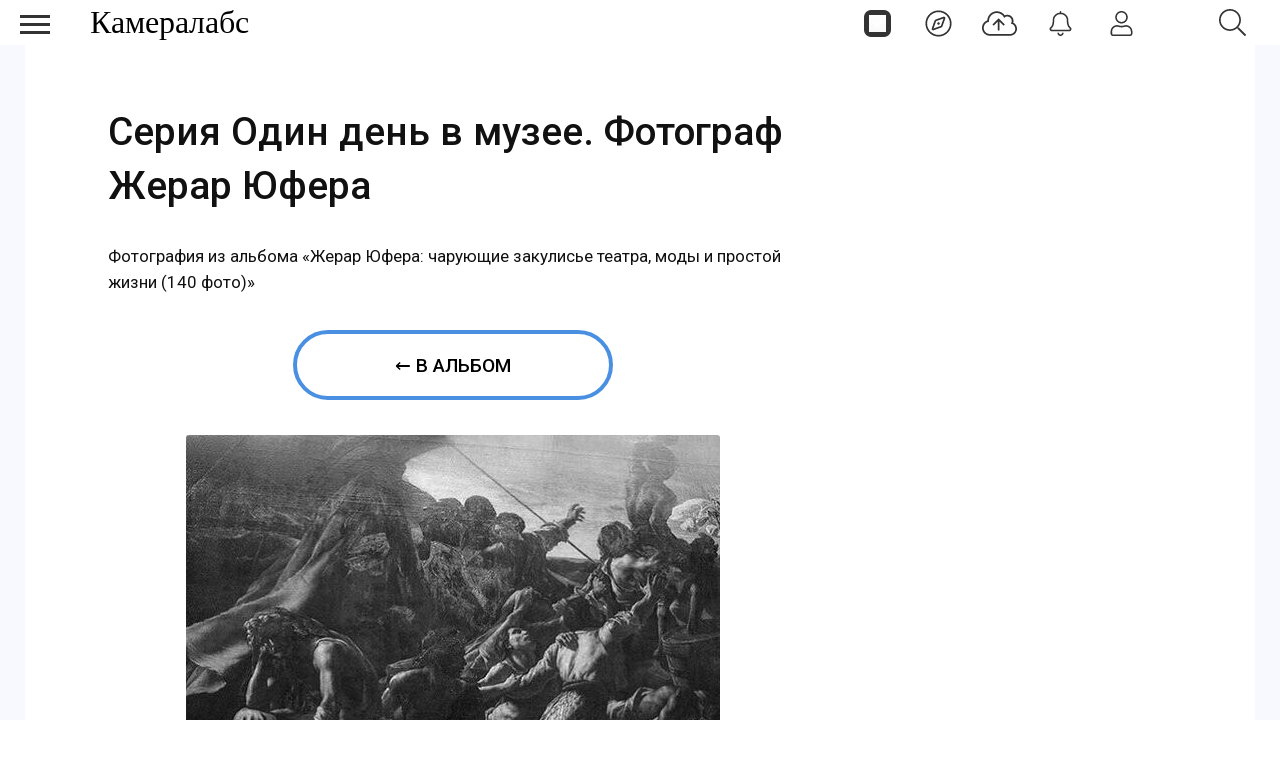

--- FILE ---
content_type: text/html; charset=utf-8
request_url: https://cameralabs.org/aeon/zherar-yufera/foto/44139-seriya-odin-den-v-muzee-fotograf-zherar-yufera
body_size: 9346
content:
<!DOCTYPE html>
<html lang="ru">
<head>
<meta charset="utf-8">
<link rel="preconnect" href="https://fonts.googleapis.com">
<link rel="preconnect" href="https://fonts.gstatic.com" crossorigin>
<link href="https://fonts.googleapis.com/css2?family=Roboto:ital,wght@0,400;0,500;1,400;1,500&display=swap" rel="stylesheet">
<link rel="preconnect" href="//mc.yandex.ru" crossorigin>
<link rel="preconnect" href="//yandex.ru" crossorigin>
<link rel="preconnect" href="//yastatic.net" crossorigin>
<link rel="preconnect" href="//avatars.mds.yandex.net" crossorigin>
<link rel="preconnect" href="//www.googletagmanager.com" crossorigin>
<link rel="preconnect" href="//www.google.com" crossorigin>
<link rel="preconnect" href="//www.gstatic.com" crossorigin>
<link rel="stylesheet preload prefetch" as="style" href="/templates/css/labs.css?af5g4jlio7to1p7l9eae8da11012=1" type="text/css" crossorigin="anonymous">
<link rel="stylesheet preload prefetch" as="style" href="/templates/css/style.min.css?af5g4jlio7to1p7l9eae8da11012=1" type="text/css" crossorigin="anonymous">
<meta name="viewport" content="width=device-width, initial-scale=1, maximum-scale=2.0">
<meta name="robots" content="index,follow,max-image-preview:large" />
	<meta name="description" content="Фотография из альбома «Жерар Юфера: чарующие закулисье театра, моды и простой жизни» (140 фото) — Серия Один день в музее. Фотограф Жерар Юфера" />
	<title>Серия Один день в музее. Фотограф Жерар Юфера / Фото / Камералабс</title>
	<link href="https://cameralabs.org/aeon/zherar-yufera/foto/44139-seriya-odin-den-v-muzee-fotograf-zherar-yufera" rel="canonical" />
	<style>
#gkTop1 {margin-top: 50px!important;} #es .without-cover .es-profile-header__avatar-wrap>a { width: 100%; height: auto; } #es .es-profile-header { max-width: 100%; margin: 0 auto; } #es .es-profile-header__action-toolbar .o-btn-group:not(:first-child) {margin-left: 0; margin-right: 10px; } #es .es-video-meta {display: flex; align-items: center; justify-content: center;} #es .es-story.is-story-selection .es-story-panel-button--label {display: none;} .no-cover {background-position: 0% 50%!important;}#es.view-pages div#listsheetswitch {margin: 15px auto;}#gkContentWrap { width: 100%; margin: 0 0 0 0%;}
.gkPage { max-width: 1920px; }

	</style>
	<meta property="og:site_name" content="Камералабс" />
	<meta property="og:type" content="article" />
	<meta property="og:title" content="Серия Один день в музее. Фотограф Жерар Юфера / Фото / Камералабс" />
	<meta property="og:url" content="https://cameralabs.org/aeon/zherar-yufera/foto/44139-seriya-odin-den-v-muzee-fotograf-zherar-yufera" />
	<meta property="og:description" content="Фотография из альбома «Жерар Юфера: чарующие закулисье театра, моды и простой жизни» (140 фото) — Серия Один день в музее. Фотограф Жерар Юфера" />
	<meta property="og:image:alt" content="Серия Один день в музее. Фотограф Жерар Юфера / Фото / Камералабс"/>
	<meta property="og:image:width" content="534"/>
	<meta property="og:image:height" content="800"/>
	<meta property="og:image" content="https://cameralabs.org/aeonmedia/zenfoto/6357/44139/zherar-yufer-charuyushchie-zakulise-teatra-mody-i-prostoj-zhizni_large.jpg"/>
	<meta property="yandex_recommendations_title" content="Серия Один день в музее. Фотограф Жерар Юфера" />
	<meta property="yandex_recommendations_image" content="https://cameralabs.org/aeonmedia/zenfoto/6357/44139/zherar-yufer-charuyushchie-zakulise-teatra-mody-i-prostoj-zhizni_thumbnail.jpg" />
	<meta property="yandex_recommendations_tag" content="foto" />
	<meta property="yandex_recommendations_tag" content="aeonpubli" />
	<meta property="article:author" content="Inna Moskalchuk"/>
	<meta property="article:section" content="Интересное фото"/>
	<meta property="yandex_recommendations_category" content="Интересное фото" />
	<!--noindex -->
<script>
window.es = {
"environment": "production","rootUrl": "https://cameralabs.org","ajaxUrl": "https://cameralabs.org/?option=com_easysocial","baseUrl": "https://cameralabs.org/?option=com_easysocial","locationLanguage": "ru-RU","gmapsApiKey": "","requireGmaps": false,"token": "bd61d955d5ade5495f6b6c77a2842319","mobile": false,"appendTitle": "none","siteName": "Cameralabs","locale": "ru-RU","momentLang": "ru","direction": "ltr","ios": false,"android": false,"tablet": false,"isHttps": true,"version": "73ee45a029f5bc0e36fdf5699a0b5203","scriptVersioning": true
};
</script>
<!--/noindex -->
	<script src="/templates/js/jquery.min.js?5mo10af9efe4m50vme8da90702=1"></script><script src="/templates/js/site-4.0.7.min.js?5mo10af9efe4m50vme8da90702=1"></script>
	
	<script>

//<![CDATA[

	EasySocial.module("init", function($) {

	this.resolve();

	

	

}).done();


//]]>

</script>

<link rel="apple-touch-icon" sizes="180x180" href="/icons/apple-touch-icon.png?0905">
<link rel="icon" type="image/png" sizes="32x32" href="/icons/favicon-32x32.png?0905">
<link rel="icon" type="image/png" sizes="16x16" href="/icons/favicon-16x16.png?0905">
<link rel="manifest" href="/site.webmanifest?0905">
<link rel="mask-icon" href="/icons/safari-pinned-tab.svg?0905" color="#5bbad5">
<link rel="shortcut icon" href="/icons/favicon.ico?0905">
<meta name="apple-mobile-web-app-title" content="Cameralabs">
<meta name="application-name" content="Cameralabs">
<meta name="msapplication-TileColor" content="#bab7ff">
<meta name="msapplication-config" content="/browserconfig.xml?0905">
<meta name="theme-color" content="#ffffff">
<link rel="stylesheet" href="/templates/css/small.desktop.css?af5g4jlio7to1p7l9eae8da11012=1" media="(max-width: 1350px)">
<link rel="stylesheet" href="/templates/css/tablet.css?af5g4jlio7to1p7l9eae8da11012=1" media="(max-width: 1100px)">
<link rel="stylesheet" href="/templates/css/small.tablet.css?af5g4jlio7to1p7l9eae8da11012=1" media="(max-width: 820px)">
<link rel="stylesheet" href="/templates/css/mobile.css?af5g4jlio7to1p7l9eae8da11012=1" media="(max-width: 640px)">
<meta name="p:domain_verify" content="826755a1a5be950cccd524d9c29106a3">
<meta name="google-site-verification" content="dgBUC9Sk-bG7FCSpOsUqtpTzrjdzIx_Kw230bwF7dBo" />
<meta name="yandex-verification" content="964c23ec48aedacc">
<script async src='https://yandex.ru/ads/system/header-bidding.js'></script>
<script> var adfoxBiddersMap = { "myTarget": "3376245" }; var adUnits = [ { "code": "adfox_175253177838065415", "codeType": "combo", "sizes": [[336, 280]], "bids": [ { "bidder": "myTarget", "params": { "placementId": "1909838" } } ] }, { "code": "adfox_17525317935535415", "codeType": "combo", "sizes": [[336, 280]], "bids": [ { "bidder": "myTarget", "params": { "placementId": "1909848" } } ] }, { "code": "adfox_175254811937925415", "codeType": "combo", "sizes": [[336, 280]], "bids": [ { "bidder": "myTarget", "params": { "placementId": "1909840" } } ] }, { "code": "adfox_175254816194615415", "codeType": "combo", "sizes": [[336, 280]], "bids": [ { "bidder": "myTarget", "params": { "placementId": "1909850" } } ] }, { "code": "adfox_175255066016045415", "codeType": "combo", "sizes": [[336, 280]], "bids": [ { "bidder": "myTarget", "params": { "placementId": "1909842" } } ] }, { "code": "adfox_175255069136585415", "codeType": "combo", "sizes": [[336, 280]], "bids": [ { "bidder": "myTarget", "params": { "placementId": "1909852" } } ] }, { "code": "adfox_175255070420065415", "codeType": "combo", "sizes": [[336, 280]], "bids": [ { "bidder": "myTarget", "params": { "placementId": "1909844" } } ] }, { "code": "adfox_175255071970075415", "codeType": "combo", "sizes": [[336, 280]], "bids": [ { "bidder": "myTarget", "params": { "placementId": "1909854" } } ] }, { "code": "adfox_17525507358425415", "codeType": "combo", "sizes": [[336, 280]], "bids": [ { "bidder": "myTarget", "params": { "placementId": "1909846" } } ] }, { "code": "adfox_175255074830545415", "codeType": "combo", "sizes": [[336, 280]], "bids": [ { "bidder": "myTarget", "params": { "placementId": "1909856" } } ] }, { "code": "adfox_175253166782235415", "codeType": "combo", "sizes": [[300, 600]], "bids": [ { "bidder": "myTarget", "params": { "placementId": "1205037" } } ] }, { "code": "adfox_175253855906775415", "codeType": "combo", "sizes": [[300, 600]], "bids": [ { "bidder": "myTarget", "params": { "placementId": "1205150" } } ] }, { "code": "adfox_175253860596895415", "codeType": "combo", "sizes": [[300, 600]], "bids": [ { "bidder": "myTarget", "params": { "placementId": "1579645" } } ] } ]; var userTimeout = 1000; window.YaHeaderBiddingSettings = { biddersMap: adfoxBiddersMap, adUnits: adUnits, timeout: userTimeout, }; </script>
<script>
window.Ya || (window.Ya = {});
window.yaContextCb = window.yaContextCb || [];
window.Ya.adfoxCode || (window.Ya.adfoxCode = {});
window.Ya.adfoxCode.hbCallbacks || (window.Ya.adfoxCode.hbCallbacks = []);
</script>
<script src="https://yandex.ru/ads/system/context.js" async>
</script> 
</head>
<body  data-tablet-width="1024" data-mobile-width="640" data-layout="center">
<!--noindex -->
<div id="es" class="aeondocker is-top "
data-docker data-position="top"
data-docker-guest="1"
data-docker-userid="0"
data-docker-notification-load="0"
data-docker-notification-interval="60"
>
<div class="docker-popup-container">
<a data-es-provide="tooltip" data-placement="auto" data-original-title="Страницы" aria-label="Страницы" class="btn btn-docker" href="/aeon">
<div class="aeonmen aeonmentop aeonlogos"></div>
</a>
</div>
<div class="docker-popup-container">
<a data-es-provide="tooltip" data-placement="auto" data-original-title="Лента" aria-label="Лента" class="btn btn-docker" href="/lenta">
<div class="aeonmen aeonmentop aeoncompas"></div>
</a>
</div>
<div class="docker-popup-container">
<a data-es-provide="tooltip" data-placement="auto" data-original-title="Добавить фото" aria-label="Добавить фото" href="javascript:void(0);" class="btn btn-docker btn-quickpost" data-es-pages-like>
<div class="aeonmen aeonmentop postdao"></div>
</a>
</div>
<div class="docker-popup-container">
<a data-es-provide="tooltip" data-placement="auto" data-original-title="Уведомления" aria-label="Уведомления" href="javascript:void(0);" class="btn btn-docker btn-notifications" data-es-pages-like>
<div class="aeonmen aeonmentop aeonnotif"></div>
</a>
</div>
<div class="docker-popup-container">
<a data-es-provide="tooltip" data-placement="auto" data-original-title="Войти" aria-label="Войти" href="javascript:void(0);" class="btn btn-docker btn-docker-menu" data-es-pages-like>
<div class="aeonmen aeonmentop aeonlogin"></div>
</a>
</div>
</div>
<!--/noindex -->
<header id="gkHeader">
<div id="gkHeaderNav">
<div id="gkLogo" class="text">
<a href="https://cameralabs.org/"><span>Камералабс</span>
</a>
</div>
<!--noindex -->
<div id="gkSearchBtn" onclick="show('gkSearch')" class="aeonmentop aeonpoisk"></div>
<div id="gkSearch" style="display:none">
<div class="poiskforma"><div class="gcse-searchbox-only"></div></div>
<script>
EasySocial
.require()
.script( 'site/search/toolbar' )
.done(function($){
$( '[data-mod-search]' ).implement( EasySocial.Controller.Search.Toolbar );
});
</script>
<div id="es" class="mod-es mod-es-search">
<div class="mod-bd" data-es-search>
<form action="/vdochnovenie/zhizn-i-mudrost" method="post">
<div class="o-input-group" data-mod-search>
<div class="search-filters">
<input type="text" name="q" class="o-form-control" autocomplete="off" data-nav-search-input placeholder="Поиск">
<div class="search-filters-btn" data-filters-wrapper>
<div class="mod-es-search__filter-item">
<div class="o-checkbox">
<input type="checkbox" name="filtertypes[]" id="mod-search-type-130499" value="130499-photos"
data-search-filtertypes
/>
<label for="mod-search-type-130499">Фото / Постеры</label>
</div>
</div>
<div class="mod-es-search__filter-item">
<div class="o-checkbox">
<input type="checkbox" name="filtertypes[]" id="mod-search-type-130686" value="130686-videos"
data-search-filtertypes
/>
<label for="mod-search-type-130686">Кино</label>
</div>
</div>
<div class="mod-es-search__filter-item">
<div class="o-checkbox">
<input type="checkbox" name="filtertypes[]" id="mod-search-type-130711" value="130711-pages"
data-search-filtertypes
/>
<label for="mod-search-type-130711">Страницы</label>
</div>
</div>
</div>
</div>
<div class="es-searchbtn">
<button class="btnsearch"><i class="aeonmen aeonmentop aeonpoisk"></i></button>
</div>
</div>
<input type="hidden" name="Itemid" value="4460" />
<input type="hidden" name="option" value="com_easysocial" />
<input type="hidden" name="controller" value="search" />
<input type="hidden" name="task" value="query" />
<input type="hidden" name="ddaf10bcc901f925aa436ab2299987dc" value="1" />
</form>
</div>
</div>
</div>
<!--/noindex -->
</div>
</header>
<!--noindex -->
<input type="checkbox" id="hmt" checked="checked" class="labs-menu-ticker" aria-hidden="true">
<label title="Меню" class="aeonmenum" for="hmt" aria-hidden="true" aria-label="Меню">
<span class="aeonmenuone"></span>
<span class="aeonmenus"></span>
<span class="aeonmenut"></span>
</label>
<!--/noindex -->
<nav class="labs-menu">
<div class="overthrow">
<div id="menu-top">
<div class="box menu"><div class="content"><ul class="nav menu mod-list">
<li class="item-4184"><a href="/lenta" class="aeonmenusvg aeonlentasvg">Лента</a></li><li class="item-3355"><a href="/aeon" class="aeonmenusvg aeonpagesvg">Страницы</a></li><li class="item-4579"><a href="/aeon/top-film-2025/film" class="menuavatar"><img src="https://cameralabs.org/aeonmedia/zenavatar/film-2025.jpg" alt="Лучшие фильмы 2025" loading="lazy" decoding="async" class="menuavatarimg" /><span class="image-title">Лучшие фильмы 2025</span></a></li><li class="item-4585"><a href="/aeon/top-serial-2025/film" class="menuavatar"><img src="https://cameralabs.org/aeonmedia/zenavatar/serial-2025.jpg" alt="Лучшие сериалы 2025" loading="lazy" decoding="async" class="menuavatarimg" /><span class="image-title">Лучшие сериалы 2025</span></a></li><li class="item-4592"><a href="/aeon/kino-gif" class="menuavatar"><img src="https://cameralabs.org/aeonmedia/zenavatar/kino-gif.jpg" alt="Кино GIF" loading="lazy" decoding="async" class="menuavatarimg" /><span class="image-title">Кино GIF</span></a></li><li class="item-4172"><a href="/aeon/list/filmy" class="menuavatar"><img src="https://cameralabs.org/aeonmedia/zenavatar/topfilmavatar.jpg" alt="Подборки фильмов" loading="lazy" decoding="async" class="menuavatarimg" /><span class="image-title">Подборки фильмов</span></a></li><li class="item-4173"><a href="/aeon/list/serialy" class="menuavatar"><img src="https://cameralabs.org/aeonmedia/zenavatar/topserialavatar.jpg" alt="Подборки сериалов" loading="lazy" decoding="async" class="menuavatarimg" /><span class="image-title">Подборки сериалов</span></a></li><li class="item-4591"><a href="https://cameralabs.org/aeon/list/tema" class="menuavatar"><img src="https://cameralabs.org/aeonmedia/zenavatar/tema-avatar.jpg" alt="Подборки фото" loading="lazy" decoding="async" class="menuavatarimg" /><span class="image-title">Подборки фото</span></a></li><li class="item-4234"><a href="/aeon/cherno-beloe-foto" class="menuavatar"><img src="https://cameralabs.org/aeonmedia/zenavatar/cherno-beloe-foto.jpg" alt="Чёрно-белое настроение" loading="lazy" decoding="async" class="menuavatarimg" /><span class="image-title">Чёрно-белое настроение</span></a></li><li class="item-4241"><a href="/aeon/cinemafoto" class="menuavatar"><img src="https://cameralabs.org/aeonmedia/zenavatar/cinemafoto.jpg" alt="Кинематографичные фото" loading="lazy" decoding="async" class="menuavatarimg" /><span class="image-title">Кинематографичные фото</span></a></li><li class="item-4238"><a href="/aeon/renessans" class="menuavatar"><img src="https://cameralabs.org/aeonmedia/zenavatar/renessans.jpg" alt="Случайный ренессанс" loading="lazy" decoding="async" class="menuavatarimg" /><span class="image-title">Случайный ренессанс</span></a></li><li class="item-4240"><a href="/aeon/chestnoe-foto" class="menuavatar"><img src="https://cameralabs.org/aeonmedia/zenavatar/chestnoe-foto.jpg" alt="Уличная фотография" loading="lazy" decoding="async" class="menuavatarimg" /><span class="image-title">Уличная фотография</span></a></li><li class="item-4237"><a href="/aeon/strannyi-tcvet" class="menuavatar"><img src="https://cameralabs.org/aeonmedia/zenavatar/strannyi-tcvet.jpg" alt="Странный цвет" loading="lazy" decoding="async" class="menuavatarimg" /><span class="image-title">Странный цвет</span></a></li><li class="item-1654"><a href="/vdochnovenie" >Вдохновение (блог)</a></li><li class="item-4176"><a href="/aeon/list/fotografy" >Фотографы</a></li><li class="item-4182"><a href="/aeon/list/fotoarhiv" >Фотоархивы</a></li><li class="item-4243"><a href="/aeon/list/interesnoe-foto" >Интересное фото</a></li><li class="item-4349"><a href="/aeon/list/fotoproekt" >Фотопроекты</a></li><li class="item-4502"><a href="/aeon/list/poster" >Постеры</a></li><li class="item-1712 divider deeper parent"><span class="separator ">•••</span>
<ul class="nav-child unstyled small"><li class="item-3459"><a href="https://cameralabs.org/o-cameralabs" >О проекте</a></li><li class="item-4572"><a href="https://cameralabs.org//fundraise" >Поддержать проект ❤️</a></li><li class="item-3807"><a href="/cameralabs-aeon" >О платформе</a></li><li class="item-4353"><a href="/gid-fotoproekt" >Добавить фотопроект</a></li><li class="item-4251"><a href="https://cameralabs.org/confidential" >Конфиденциальность</a></li><li class="item-2411"><a href="https://zen.yandex.ru/cameralabs" rel="noopener noreferrer nofollow" target="_blank">Канал Яндекс Дзен</a></li><li class="item-3360"><a href="https://t.me/cameralabs_journal" rel="noopener noreferrer nofollow" target="_blank">Канал Телеграм</a></li><li class="item-3357"><a href="https://vk.com/cameralab" rel="noopener noreferrer nofollow" target="_blank">Страница Вконтакте</a></li><li class="item-3359"><a href="https://www.pinterest.com/cameralab/" rel="noopener noreferrer nofollow" target="_blank">Страница Pinterest</a></li></ul></li></ul>
<script type="text/javascript">
$(function() {
$('.nav [href]').each(function() {
if (this.href == window.location.href) {
$(this).addClass('active');
}
});
});
</script></div></div>
</div>
</div>
</nav>
<div class="zeon">
<div id="gkPageContent" class="gkPage">
<section id="gkContent">
<div class="flexzeon">
<div id="gkContentWrap">
<section id="gkMainbody">
<div id="es" class="es-frontend es-main  view-photos layout-item is-desktop" data-es-structure>
<div class="wrapper-for-full-height">
<div data-photo-browser="696c00056f149" data-album-id="6357" class="es-container es-photo-browser es-media-browser" data-es-container>
<div class="es-content" data-photo-browser-wrapper>
<div data-photo-browser-content>
<article itemscope itemtype="http://schema.org/Article" class="layout-item es-media-item es-photo-item"
data-photo-item="696c0005651d9"
data-photo-id="44139"
>
<div class="photoitem-content">
<meta itemprop="name" content="Серия Один день в музее. Фотограф Жерар Юфера / Фото / Камералабс">
<link itemprop="image" href="https://cameralabs.org/aeonmedia/zenfoto/6357/44139/zherar-yufer-charuyushchie-zakulise-teatra-mody-i-prostoj-zhizni_original.jpg">
<link itemprop="url" href="https://cameralabs.org/aeon/zherar-yufera/foto/44139-seriya-odin-den-v-muzee-fotograf-zherar-yufera">
<meta itemprop="dateCreated" content="2021-09-23T15:58:12+03:00">
<meta itemprop="datePublished" content="2021-09-23T15:58:12+03:00">
<meta itemprop="mainEntityOfPage" content="https://cameralabs.org/aeon/zherar-yufera/foto/44139-seriya-odin-den-v-muzee-fotograf-zherar-yufera" />
<span itemscope="itemscope" itemprop="author" itemtype="https://schema.org/Person">
<meta itemprop="name" content="Inna Moskalchuk">
<link itemprop="url" href="https://cameralabs.org/a/inna-moskalchuk">
</span>
<meta itemprop="description" content="Фотография из альбома «Жерар Юфера: чарующие закулисье театра, моды и простой жизни» (140 фото) — Серия Один день в музее. Фотограф Жерар Юфера">
<div class="es-media-header es-photo-header" data-photo-header>
<header data-photo-info class="es-media-info es-photo-info">
<h1 itemprop="headline" data-photo-title class="es-media-title es-photo-title">
Серия Один день в музее. Фотограф Жерар Юфера</h1>
</header><div class="pagetitlephotodesk">Фотография из альбома «Жерар Юфера: чарующие закулисье театра, моды и простой жизни (140 фото)»</div>
<a href="https://cameralabs.org/aeon/zherar-yufera/albom" class="aeononephotolink">←  В альбом</a>
</div>
<figure itemscope itemprop="associatedMedia" itemtype="http://schema.org/ImageObject" data-photo-content class="es-photo-content">
<div data-id="44139" class="es-photo zoom-image" >
<img itemprop="image" src="https://cameralabs.org/aeonmedia/zenfoto/6357/44139/zherar-yufer-charuyushchie-zakulise-teatra-mody-i-prostoj-zhizni_original.jpg" sizes="(min-width: 300px) 1280px" srcset="https://cameralabs.org/aeonmedia/zenfoto/6357/44139/zherar-yufer-charuyushchie-zakulise-teatra-mody-i-prostoj-zhizni_large.jpg 1280w" fetchpriority="high" width="534" height="800" style="width: 100%; max-width:534px; height: auto;" alt="Серия Один день в музее. Фотограф Жерар Юфера" data-original="https://cameralabs.org/aeonmedia/zenfoto/6357/44139/zherar-yufer-charuyushchie-zakulise-teatra-mody-i-prostoj-zhizni_original.jpg" >
</div>
<link itemprop="contentUrl" href="https://cameralabs.org/aeonmedia/zenfoto/6357/44139/zherar-yufer-charuyushchie-zakulise-teatra-mody-i-prostoj-zhizni_original.jpg">
<meta itemprop="name" content="Серия Один день в музее. Фотограф Жерар Юфера">
<meta itemprop="width" content="534">
<meta itemprop="height" content="800">
</figure>
<!--noindex -->
<div data-stream-actions data-photo-footer class="es-photo-footer">
<div class="action-response">
<div class="action-btn"><div class="es-reaction-option" data-es-likes-container data-id="44139" data-likes-type="photos" data-group="page" data-verb="add" data-streamid="0" data-clusterid="433" data-current="" data-default="like" data-default-text="Нравится" data-uri="L2Flb24vemhlcmFyLXl1ZmVyYS9mb3RvLzQ0MTM5LXNlcml5YS1vZGluLWRlbi12LW11emVlLWZvdG9ncmFmLXpoZXJhci15dWZlcmE=">
<a title="Нравится" href="javascript:void(0);" class="es-reaction-option__link  " data-es-likes="like" data-button-main>
<span class="es-icon-reaction es-icon-reaction--likes" data-button-main-icon></span>
</a>
</div></div><div class="action-count-like"><div class="es-reaction-stats " data-likes-content="photos-page-44139" data-id="44139" data-likes-type="photos" data-group="page" data-verb="add">
<div class="es-reaction-icon-stat">
<div class="es-reaction-icon-stat__item " data-reaction-item="like" data-count="6" data-popbox="module://easysocial/likes/popbox" data-popbox-id="es" data-popbox-toggle="click" data-popbox-type="reaction" data-popbox-component="popbox-reaction-stats" data-popbox-offset="8" data-popbox-position="top-left" data-popbox-collision="none">
<div class="es-reaction-icon-stat__counter" data-reaction-counter="like">6</div>
</div>
</div>
</div></div>
<div class="action-btn"><a title="Репост" href="javascript:void(0);" data-type="repost" data-repost-action data-id="44139" data-element="photos" data-group="page" data-streamid="" data-clusterid="433" data-clustertype="page" data-viewname="photos"><span class="es-icon-reaction es-icon-reaction--sm es-icon-reaction--repost"></span></a>
</div><div class="action-count-repost"><a class="t-hidden" href="javascript:void(0);" data-es-repost-counter data-id="44139" data-element="photos.page" data-count="0" data-popbox="module://easysocial/repost/authors" data-popbox-toggle="click" >0</a>
</div>
<div class="action-btn"><a href="javascript:void(0);" class="photo-media-link" data-stream-context="photos" data-context-id="44139" data-cluster-id="433" data-cluster-type=""><i class="es-icon-reaction es-icon-reaction--sm es-icon-reaction--share"></i></a></div>
</div>
<div class="page-textblock-slider-1"><div class="page-block-slider-1"><div id="yandex_rtb_C-A-273272-29"></div><div id="yandex_rtb_C-A-273272-30"></div></div></div>
<script>window.yaContextCb.push(()=>{
if (window.matchMedia("only screen and (min-device-width: 640px)").matches) {
Ya.Context.AdvManager.renderWidget({
renderTo: "yandex_rtb_C-A-273272-29",
blockId: "C-A-273272-29"
})
} else {
Ya.Context.AdvManager.renderWidget({
renderTo: "yandex_rtb_C-A-273272-30",
blockId: "C-A-273272-30"
}) }
})</script>
<div class="es-actions__item es-actions__item-comment">
<div class="es-comments-wrapper">
<div class="es-comments-wrapper" data-comments-wrapper>
<div class="" data-es-comments data-group="page" data-element="photos" data-verb="add" data-uid="44139" data-count="0" data-total="0" data-loadlimit="20" data-url="index.php?option=com_easysocial&view=photos&layout=item&id=44139:seriya-odin-den-v-muzee-fotograf-zherar-yufera&type=page&uid=433:zherar-yufera&Itemid=3007" data-streamid="138648" data-timestamp="1768685573" data-clusterid="433"
>
</div>
</div><div class="es-comments-wrap" data-es-pages-like="">
<div class="es-comments-form">
<div class="es-form">
<div class="mentions">
<textarea readonly name="comment" class="o-form-control" placeholder="Комментарий..." aria-label="Комментарий..."></textarea>
</div>
</div>
<div class="es-comments-form__footer"><a href="javascript:void(0);" title="Комментарий..." class="btn btn-es-default-o btn-sm"><span class="es-icon-reaction es-icon-reaction--sm es-icon-reaction--send"></span></a></div>
</div>
</div>
</div>
</div>
</div>
<!--/noindex -->
</div>
<!--noindex -->
<div class="photoitem-aside"><div id="adfox_175253166782235415"></div>
<script> if (window.matchMedia("only screen and (min-device-width: 820px)").matches) { window.yaContextCb.push(() => { Ya.adfoxCode.create({ ownerId: 293565, sequentialLoading: true, containerId: "adfox_175253166782235415", params: { pp: "g", ps: "juzs", p2: "jnph" } }); }); setInterval(() => { window.Ya.adfoxCode.reload("adfox_175253166782235415", { onlyIfWasVisible: true }); }, 60000); }
</script>
</div>
<!--/noindex -->
</article>
<script type="application/ld+json">
{"@context":"https://schema.org","@graph":[{"@type":"Article","headline":"Серия Один день в музее. Фотограф Жерар Юфера","name":"Серия Один день в музее. Фотограф Жерар Юфера / Фото / Камералабс","url":"https://cameralabs.org/aeon/zherar-yufera/foto/44139-seriya-odin-den-v-muzee-fotograf-zherar-yufera","datePublished":"2021-09-23T15:58:12+03:00","author":{"@type":"Person","name":"Inna Moskalchuk","url":"https://cameralabs.org/a/inna-moskalchuk"},"publisher":{"@type":"Organization","name":"Камералабс","url":"https://cameralabs.org","logo":{"@type":"ImageObject","url":"https://cameralabs.org/icons/android-chrome-512x512.png","width":512,"height":512}},"mainEntity":{"@type":"ImageObject","name":"Серия Один день в музее. Фотограф Жерар Юфера","contentUrl":"https://cameralabs.org/aeonmedia/zenfoto/6357/44139/zherar-yufer-charuyushchie-zakulise-teatra-mody-i-prostoj-zhizni_original.jpg","width":"534","height":"800","caption":"Серия Один день в музее. Фотограф Жерар Юфера","description":"Серия Один день в музее. Фотограф Жерар Юфера / Фото / Камералабс","isPartOf":{"@type":"CollectionPage","name":"Жерар Юфера: чарующие закулисье театра, моды и простой жизни","url":"https://cameralabs.org/aeon/zherar-yufera/albom"}},"image":{"@type":"ImageObject","url":"https://cameralabs.org/aeonmedia/zenfoto/6357/44139/zherar-yufer-charuyushchie-zakulise-teatra-mody-i-prostoj-zhizni_original.jpg","width":"534","height":"800"}},{"@type":"BreadcrumbList","itemListElement":[{"@type":"ListItem","position":1,"name":"Камералабс","item":"https://cameralabs.org/"},{"@type":"ListItem","position":2,"name":"Жерар Юфера: чарующие закулисье театра, моды и простой жизни","item":"https://cameralabs.org/aeon/zherar-yufera/albom"},{"@type":"ListItem","position":3,"name":"Серия Один день в музее. Фотограф Жерар Юфера","item":"https://cameralabs.org/aeon/zherar-yufera/foto/44139-seriya-odin-den-v-muzee-fotograf-zherar-yufera"}]}]}</script>
</div>
<!--noindex -->
<div class="main-link-page-block">
<a href="https://cameralabs.org/lenta" class="main-link-page-button"><span class="aeonmen aeonmentop aeoncompas"></span>Лента</a>
<a href="https://cameralabs.org/aeon/top-film-2025/film" class="main-link-page-button"><img src="https://cameralabs.org/aeonmedia/film-2025.jpg" alt="Лучшие фильмы 2025 года" decoding="async" loading="lazy" class="menuavatarimg"><span class="image-title">Фильмы 2025</span></a>
<a href="https://cameralabs.org/aeon/serial-2025/film" class="main-link-page-button"><img src="https://cameralabs.org/aeonmedia/serial-2025.jpg" alt="Новые сериалы 2025" decoding="async" loading="lazy" class="menuavatarimg"><span class="image-title">Сериалы 2025</span></a>
<a rel="nofollow" target="_blank" href="https://t.me/cameralabs_journal" class="main-link-page-button"><span class="social-likes__icon social-likes__icon_telegram"></span>Телеграм</a>
</div>
<div class="page-native-block"><div id="yandex_rtb_C-A-273272-23"></div><div id="yandex_rtb_C-A-273272-24"></div></div>
<script>window.yaContextCb.push(()=>{
if (window.matchMedia("only screen and (min-device-width: 640px)").matches){
Ya.Context.AdvManager.renderWidget({
renderTo: 'yandex_rtb_C-A-273272-23',
blockId: 'C-A-273272-23'
})
} else {
Ya.Context.AdvManager.renderWidget({
renderTo: 'yandex_rtb_C-A-273272-24',
blockId: 'C-A-273272-24'
})
}
})</script>
<div class="page-lenta-block"><div id="yandex_rtb_R-A-273272-22"></div><div id="yandex_rtb_R-A-273272-21"></div></div>
<script>window.yaContextCb.push(()=>{
if (window.matchMedia("only screen and (min-device-width: 640px)").matches){
Ya.Context.AdvManager.renderFeed({
"blockId": "R-A-273272-22",
"renderTo": "yandex_rtb_R-A-273272-22"
})
} else {
Ya.Context.AdvManager.renderFeed({
"blockId": "R-A-273272-21",
"renderTo": "yandex_rtb_R-A-273272-21"
})
}
})
</script>
<!--/noindex -->
</div>
</div>
</div>
<script>
jQuery(document).ready(function($) { $(document).on('click', '.photo-media-link', function() { var btn = $(this); var data = { context: btn.data('stream-context'), id: btn.data('context-id'), clusterId: btn.data('cluster-id'), clusterType: btn.data('cluster-type') }; EasySocial.ajax('site/controllers/stream/getMediaPermalink', data) .done(function(response) { var url = response && response.data ? response.data : response; var dialogContent = '<div class="es-modal-content">' + '<div class="es-modal-body p-md">' + '<div class="shareblock aeonsoc">' + '<span data-copylink data-clipboard-link="' + url + '">' + '<a href="javascript:void(0);">Копировать ссылку</a>' + '</span>' + '<span class="divider"></span>' + '<a href="javascript:void(0);" onclick="window.open(\'https://t.me/share/url?url=' + encodeURIComponent(url) + '\',\'mywindow\',\'width=500,height=500\')"><i class="fa fa-telegram"></i> Телеграм</a>' + '<a href="javascript:void(0);" onclick="window.open(\'https://vk.com/share.php?url=' + encodeURIComponent(url) + '\',\'mywindow\',\'width=500,height=500\')"><i class="fa fa-vk"></i> Вконтакте</a>' + '<a href="javascript:void(0);" onclick="window.open(\'https://www.pinterest.com/pin/create/button/?url=' + encodeURIComponent(url) + '\',\'mywindow\',\'width=500,height=500\')"><i class="fa fa-pinterest"></i> Pinterest</a>' + '</div>' + '</div>' + '</div>' + '<div class="copy-notification">Ссылка скопирована!</div>'; EasySocial.dialog({ 'content': dialogContent, 'width': '400px' }); $('[data-copylink]').on('click', function() { var link = $(this).data('clipboard-link'); navigator.clipboard.writeText(link).then(function() { $('.copy-notification').css('display', 'block'); setTimeout(function() { $('.copy-notification').css('display', 'none'); }, 2000); }); }); }); });
 });
</script><!--noindex -->
<script>

	

</script><script>

	

</script><script>

	

</script><script>

	// unset 

</script><!--/noindex -->
</div>
</section>
</div>
</div>
</section>
</div>
<!--noindex -->

<footer class="gkFooter">
<div class="gkFooterSocial">
<div class="SocialIcons">
<a title="Канал Яндекс Дзен" rel="noopener noreferrer nofollow" target="_blank" href="https://zen.yandex.ru/cameralabs"><i class="fa fa-zen"></i></a>
<a title="Страница Вконтакте" rel="noopener noreferrer nofollow" target="_blank" href="https://vk.com/cameralab"><i class="fa fa-vk"></i></a>
<a title="Канал Телеграм" rel="noopener noreferrer nofollow" target="_blank" href="https://t.me/cameralabs_journal"><i class="fa fa-telegram"></i></a>
<a title="Страница Pinterest" rel="noopener noreferrer nofollow" target="_blank" href="https://www.pinterest.com/cameralab/"><i class="fa fa-pinterest"></i></a>
</div>
</div>
<div class="gkFooterNav">
<ul>
<li><a href="/o-cameralabs">О проекте</a></li>
<li><a href="/fundraise">Поддержать проект ❤️</a></li>
<li><a href="/cameralabs-aeon">О платформе</a></li>
<li><a href="/gid-fotoproekt">Добавить фотопроект</a></li>
<li><a href="/confidential">Конфиденциальность</a></li>
</ul>
</div>
<div class="gkCopyrights">
<span>© 2012–2026 Сameralabs.org Полное или частичное использование материалов сайта разрешено только при обязательном указании прямой гиперссылки.</span>
<span>Сайт может содержать контент, не предназначенный для лиц младше 18-ти лет.</span>
</div>
</footer>
</div>
<script type="text/javascript">     (function(m,e,t,r,i,k,a){         m[i]=m[i]||function(){(m[i].a=m[i].a||[]).push(arguments)};         m[i].l=1*new Date();         for (var j = 0; j < document.scripts.length; j++) {if (document.scripts[j].src === r) { return; }}         k=e.createElement(t),a=e.getElementsByTagName(t)[0],k.async=1,k.src=r,a.parentNode.insertBefore(k,a)     })(window, document,'script','https://mc.yandex.ru/metrika/tag.js?id=53101597', 'ym');      ym(53101597, 'init', {ssr:true, clickmap:true, accurateTrackBounce:true, trackLinks:true}); </script> <noscript><div><img src="https://mc.yandex.ru/watch/53101597" style="position:absolute; left:-9999px;" alt="" /></div></noscript>
<script async src="https://www.googletagmanager.com/gtag/js?id=G-T7CJVD5EKB"></script>
<script>
window.dataLayer = window.dataLayer || [];
function gtag(){dataLayer.push(arguments);}
gtag('js', new Date());
gtag('config', 'G-T7CJVD5EKB');
</script>

<script async src="/templates/js/dockerscript.js?af5g4jlio7to1p7l9eae8da11012=1"></script>
<script async src="https://cse.google.com/cse.js?cx=partner-pub-2235410207019793:5974973185"></script>
<script> $(document).ready(function() { var isOpen = false; $('#gkSearchBtn').click(function() { if (isOpen) { $('#gkSearch').hide(); } else { $('#gkSearch').show(); } isOpen = !isOpen; }); $(document).on('click', function(event) { var searchBtn = $('#gkSearchBtn'); var searchBox = $('#gkSearch'); if (!searchBtn.is(event.target) && searchBtn.has(event.target).length === 0 && !searchBox.is(event.target) && searchBox.has(event.target).length === 0 && !$(event.target).closest('.popbox-nav-search').length) { searchBox.hide(); isOpen = false; } }); });</script>
<!--/noindex -->
</body>
</html>

--- FILE ---
content_type: text/css
request_url: https://cameralabs.org/templates/css/labs.css?af5g4jlio7to1p7l9eae8da11012=1
body_size: 17682
content:
.itemsCategory h1{font-family:'Fira Sans',serif,system-ui,Segoe UI Historic,Segoe UI,-apple-system,Helvetica Neue,Helvetica,Arial,sans-serif;font-size:2em;text-align:center;letter-spacing:1px;margin-top:20px}
#k2Container{display:block;color:#111;font-size:19px;font-weight:400;line-height:1.7;margin:0 auto;width:auto;min-width: 300px;max-width:880px;height:100%;word-wrap:break-word;text-decoration:none!important;font-family:'Roboto',system-ui,Segoe UI Historic,Segoe UI,-apple-system,Helvetica Neue,Helvetica,Arial,sans-serif}
#k2Container a{text-decoration:none;color:#BC3726}
#k2Container .bubble-1,#k2Container .bubble-2{margin:-10px 0 40px;padding:9px 20px 15px 59px;position:relative}
#k2Container .bubble-1::before,#k2Container .bubble-2::before{border-color:transparent;border-style:solid;border-width:0 1px 23px 0;top:-23px;content:"";display:block;left:77px;position:absolute;width:auto}
#k2Container .bubble-1 p,#k2Container .bubble-2 p{top:0;display:block;font-size:25px;text-align:center;width:50px;left:-3px;line-height:50px;padding-left:0;position:absolute;background:none}
#k2Container .bubble-2{background:#de5643;color:#fff;width:auto;max-width:881px}
#k2Container .bubble-2::before{border-color:#de5643;border-left:22px solid transparent}
#k2Container .bubble-1 cite{color:#363636}
#k2Container .bubble-2 cite{color:#de5643}
.main-module-top-slider {
    background: #eeebff;
    padding: 5px 0 20px;
}
.main-stream-slider{
	display: flex;
    flex-direction: column;
    align-items: center;
	justify-content: center;
	background: #eeebff;
    height: 100%;
    width: 100%; 
    position: relative;
    padding: 30px 15px;
    margin: 0 auto;}
.main-stream-block--slider {
    height: auto;
    width: 100%;
    padding: 0;
    margin: 0 auto;}
.cat-stream-slider{
	display: flex;
    flex-direction: column;
    align-items: center;
	justify-content: center;
	background: #eeebff;
    height: auto;
    width: 100%; 
	max-width: 830px;
    position: relative;
    padding: 30px 15px;
    margin: 0 auto;
	box-sizing: border-box;}
.cat-stream-block--slider {
    height: auto;
    width: 100%;
    padding: 0;
    margin: 0 auto;}
.stickyasideblock{display:block;width:300px;position:relative;height:33%}
.stickyfixed{margin-top:50px;position:fixed}
.stickystop{margin-top:50px;position:relative}
.articletextblock-slider-1{
	display: flex;
    flex-direction: column;
    align-items: center;
    height: 100%;
    width: 100%; 
	background: #eeebff;
    position: relative;
    padding: 30px 15px;
    margin: 30px auto;
	box-sizing: border-box;
	}
.articleblock-slider-1 {
    height: 100%;
    width: 100%;
    }
.articletextblock-slider-2{
	display: flex;
    flex-direction: column;
    align-items: center;
    height: 100%;
    width: 100%; 
	background: #feebef;
    position: relative;
    padding: 30px 15px;
    margin: 30px auto;
	box-sizing: border-box;
	}
.articleblock-slider-2 {
    height: 100%;
    width: 100%;
    }
.articletextblock-slider-3 {
	display: flex;
    flex-direction: column;
    align-items: center;
    height: 100%;
    width: 100%; 
    background: #ebf0ff;
    position: relative;
    padding: 30px 15px;
    margin: 30px auto;
    box-sizing: border-box;
}
.articleblock-slider-3 {
    height: 100%;
    width: 100%;
    }
	
.page-textblock-slider-1{
	display: flex;
    flex-direction: column;
    align-items: center;
    height: 100%;
    width: 100%; 
	background: #eeebff;
    position: relative;
    padding: 30px 15px;
    margin: 0 auto;
	box-sizing: border-box;
	}
.page-block-slider-1 {
    height: 100%;
    width: 100%;
    }
.page-textblock-slider-2{
	display: flex;
    flex-direction: column;
    align-items: center;
    height: 100%;
    width: 100%; 
	background: #feebef;
    position: relative;
    padding: 30px 15px;
    margin: 0 auto;
	box-sizing: border-box;
	}
.page-block-slider-2 {
    height: 100%;
    width: 100%;
    }
.page-textblock-slider-3 {
    display: flex;
    flex-direction: column;
    align-items: center;
    height: 100%;
    width: 100%;
    background: #ebf0ff;
    position: relative;
    padding: 30px 15px;
    margin: 0 auto;
    box-sizing: border-box;
}
.page-block-slider-3 {
    height: 100%;
    width: 100%;
    }
.articletextblock {
    display: block;
    height: auto;
    max-height: 400px;
    width: 100%; 
    position: relative;
    padding: 0;
    margin: 30px auto;
}
.articleblock {
    height: auto;
    max-height: 400px;
    padding: 0;
    margin: 0 auto;
}
.page-block-padding {
    padding: 0 25px;
}
.articlef{margin-top:0;position:fixed}
.articletop{margin-top:0;position:relative}
.lenta-item-block{display:flex;flex-wrap:wrap;width:100%;margin:20px auto}
.lenta-item-button{display:flex;justify-content:center;align-items:center;border-radius:999px;font-weight:500;position:relative;margin:0 auto 15px;background-color:#ffffff;width:100%;max-width:320px;border:4px #4a90e2 solid;height:70px;color:#111!important;text-transform:uppercase;font-size:19px}
.itemFullText p span{width:100%!important}
body.contentpane #k2Container{padding:16px}
.k2Padding{padding:4px}
.clr{clear:both;height:0;line-height:0;display:block;float:none}
.siteRoot{display:none}
.smallerFontSize{font-size:100%;line-height:inherit}
.largerFontSize{font-size:150%;line-height:140%}
.recaptchatable .recaptcha_image_cell,#recaptcha_table{background-color:#fff!important}
#recaptcha_table{border-color:#ccc!important}
#recaptcha_response_field{border-color:#ccc!important;background-color:#fff!important}
.clearList{display:none;float:none;clear:both}
.lastItem{border:none}
.k2Avatar img{display:block;float:left;margin:2px 8px 4px 4px}
h1.titlepage{color:#000;font-weight:400;margin:20px auto 0;font-size:2.8em;font-family:'Fira Sans',serif,system-ui,Segoe UI Historic,Segoe UI,-apple-system,Helvetica Neue,Helvetica,Arial,sans-serif;text-align:center;display:block}
h2.titlepage{color:#000;font-weight:400;margin:20px auto 0;font-size:2em;font-family:'Fira Sans',serif,system-ui,Segoe UI Historic,Segoe UI,-apple-system,Helvetica Neue,Helvetica,Arial,sans-serif;text-align:center;display:block}
span.desctag {
    display: flex;
    justify-content: center;
	text-align: center;
	margin: 0 auto 30px;
	padding: 0 5px;
    font-size: 17px;
    color: #111;
}
.k2Pagination{
    width: 95%;
    letter-spacing: 1px;
    padding: 0;
    margin: 20px auto;
    text-align: center;
    color: #555;
    display: flex;
    align-items: center;
    justify-content: center;
    min-height: 70px;}
.k2Pagination ul li.pagination-prev{display:none}
.k2Paginationnone{padding:8px;margin:20px 0 5px;text-align:center;color:#555;display:none}
.k2Pagination ul li{display: inline-flex;padding: 5px;}
.k2Pagination ul li span{opacity:.2}
.k2Pagination ul li a,.k2Pagination ul li span{
	display: inline-flex;
    justify-content: center;
    align-items: center;
    height: 35px;
    width: auto;
    min-width: 35px;
    color: #000 !important;
    font-size: 14px;
    border: 1px solid #111;
    border-radius: 999px;
    font-weight: 500;
    margin: 0;
    overflow: hidden;
    padding: 0 15px;}
.itemIsFeatured,.catItemIsFeatured,.userItemIsFeatured{background:none}
.genericItemView{padding:0;margin:0;display:block}
.itemExtraFields{font-size:15px}
.genericItemExtraFieldsLabel{font-weight:500}
.userItemViewUnpublished{opacity:.9;border:4px solid #dadada;background:#fffff2;padding:8px}
.itemView{padding:0 20px;background:#fff;margin:0}
.userItemEditLink,.catItemEditLink,.itemEditLink{
    display: flex;
    width: auto;
    justify-content: flex-end;
    text-align: right;
    padding: 20px;
    margin: 0;
    font-size: 18px;
    font-weight: 400;
    font-family: serif;
    font-style: italic;
	}
.latestItemDateCreated,.userItemDateCreated,.catItemDateCreated{color:#000;font-size:12px;height:15px;display:block;text-align:right;padding:0 20px 10px 0}
.itemdatahit{
	display: flex;
    flex-direction: column;
    width: auto;
    justify-content: flex-end;
    padding: 0 10px;
    margin: 0;
	}
.item-fundraise {
    display: flex;
    flex-direction: column;
    align-items: center;
    position: relative;
    font-size: 19px;
    line-height: 1.7;
    color: #111;
    width: 100%;
    max-width: 590px;
    margin: 30px auto 15px;
    padding: 35px 0;
    border-radius: 9px;
    background: #feebef;
}
.item-fundraise span {
    margin: 0 auto 20px;
    font-weight: 500;
    text-align: center;
    width: 100%;
}
.item-fundraise-btn {
    width: auto;
    margin: 0 auto;
}
.data-social{float:left;width:100%;margin:20px auto;display:block}
.mash{width:33%;margin:0 auto;height:40px}
.hitlabs span:first-child{color:#0d77ad;font-size:30px;line-height:30px;border:none;text-align:center}
.hitlabs span{display:block;font-size:12px;color:#555;text-align:center;border-bottom:1px #ccc solid}
.cameradata{font-size:14px}
.genericItemDateCreated{font-size:12px;display:block;text-align:right;border-bottom:1px #ccc solid;margin:0;padding:10px}
.itemHeader{display:block;width:auto;margin:0 auto;padding:20px 0}
.itemHeader .itemTitle{display:block;width:auto;color:#111;font-weight:400;margin:30px;padding:0;font-size:3em;line-height:110%;font-family:'Fira Sans',serif,system-ui,Segoe UI Historic,Segoe UI,-apple-system,Helvetica Neue,Helvetica,Arial,sans-serif}
.socialk2{display:block;height:40px;width:100%;max-width:800px;float:none;margin:30px auto}
.socialk2 a{margin:0 auto;display:flex;justify-content:center;align-items:center;height:40px;float:none;width:100%;border-radius:unset;color:#FFF!important;font-size:18px}
.socialk2 a.vkontakte{background:#4c729b}
.socialk2 a.vkontakte span{background-position:0}
.socialk2 a.facebook{background:#3b5998}
.socialk2 a.facebook span{background-position:-64px -5px}
.latestItemHeader .latestItemTitle,.genericItemHeader .genericItemTitle,.userItemHeader .userItemTitle,.catItemHeader .catItemTitle{font-size:1.4em;line-height:1.4;margin:20px auto 10px;padding:0 20px;text-align:left}
.latestItemHeader .latestItemTitle a,.genericItemHeader .genericItemTitle a,.userItemHeader .userItemTitle a,.catItemHeader .catItemTitle a{color:#000!important}
.latestItemHeader .latestItemTitle a:hover,.genericItemHeader .genericItemTitle a:hover,.userItemHeader .userItemTitle a:hover,.catItemHeader .catItemTitle a:hover{color:#5079da!important}
.userItemHeader .userItemTitle span sup,.catItemHeader .catItemTitle span sup,.itemHeader .itemTitle span sup{font-size:12px;text-decoration:none}
.catItemHeader .catItemAuthor{display:block;padding:0;margin:0;font-size:11px;float:left;margin:0 12px 0 0}
.itemToolbar{float:none;margin:0 0 10px 1px;width:auto}
.itemToolbar ul{text-align:left;list-style:none;margin:0;font-size:11px}
.itemToolbar ul li{display:inline;list-style:none;padding:0 4px 0 8px;margin:0;border-left:1px solid #ccc;text-align:center;background:none}
.itemToolbar ul > li:first-child{border:none;padding-left:0!important}
.itemToolbar ul li a{font-weight:400}
.itemToolbar ul li a img{vertical-align:middle;position:relative;top:-2px}
.itemToolbar ul li a#fontDecrease{margin:0 0 0 2px}
.itemToolbar ul li a#fontDecrease img{width:13px;height:13px;background:url(../images/system/font_decrease.gif) no-repeat}
.itemToolbar ul li a#fontIncrease{margin:0 0 0 2px}
.itemToolbar ul li a#fontIncrease img{width:13px;height:13px;background:url(../images/system/font_increase.gif) no-repeat}
.itemToolbar ul li a#fontDecrease span,.itemToolbar ul li a#fontIncrease span{display:none}
.catItemRatingBlock,.itemRatingBlock{padding:3px 0 4px;line-height:25px;font-size:11px}
.catItemRatingBlock{padding-top:12px}
.catItemRatingBlock span,.itemRatingBlock span{display:block;float:left;font-style:normal;padding:0 4px 0 0;margin:0}
.article-block {
    display: flex;
    width: 100%;
	height: 100%;
    flex: auto;
	gap: 20px;
}
.aside-article {
    display: block;
    width: 30%;
    min-width: 300px;
    max-width: 300px;
	margin-right: 20px;
}
.itemBody{display: block;padding:0;margin:0 auto;height: 100%;width:auto;min-width: 300px;max-width:700px}
article.item-page{padding:0 10px;margin:30px auto;position:relative;max-width:800px;float:none;width:auto;margin-top:30px!important;display:flex}
.latestItemBody,.genericItemBody,.userItemBody,.catItemBody{padding:0;margin:0}
.genericItemBody{padding:0;margin-bottom:30px;background:#fff;display:block;float:left;-moz-box-shadow:0 1px 3px 0 rgba(0,0,0,.44);-webkit-box-shadow:0 1px 3px 0 rgba(0,0,0,.44);box-shadow:0 1px 3px 0 rgba(0,0,0,.44);-ms-filter:progid:DXImageTransform.Microsoft.Shadow(Strength=2,Direction=180,Color='#aaa');filter:progid:DXImageTransform.Microsoft.Shadow(Strength=2,Direction=180,Color='#aaa')}
.userItemImageBlock,.itemImageBlock{display:block;width:auto;max-width:640px;margin:0 auto 15px;padding:0;text-align:center;clear:both}
.userItemImageBlock{float:left;margin:10px 16px 0 0!important}
.userItemView{margin-bottom:40px}
.latestItemImageBlock,.genericItemImageBlock,.catItemImageBlock{   
    margin: 0 auto;
    padding: 0;
	}	
	.latestItemImageBlock img,.genericItemImageBlock img,.catItemImageBlock img{   
    width: 100%;
    height: 100%;
    float: none;
    margin: 0 auto;
    padding: 0;
    background: #fff;
    display: block;
    border-top-left-radius: 9px;
    border-top-right-radius: 9px;
	}
span.itemImage{display:block;text-align:center;margin:0 0 8px}
span.latestItemImage,span.userItemImage,span.catItemImage{display:block;margin:0;text-align:center}
span.itemImageCaption,span.itemImageCredits{font-size:11px}
span.itemImageCredits{font-style:italic;border-left:1px solid #ccc;padding-left:5px;margin-left:5px}
.latestItemIntroText,.genericItemIntroText,.userItemIntroText,.catItemIntroText{font-size:18px;text-align:left;overflow:hidden;font-weight:400;line-height:inherit;position:relative;margin-bottom:15px;padding:4px 20px 0}
.userView .itemContainer,.genericView .itemContainer{float:left;width:50%}
#gkMainbody > div > .no-bg,#gkMainbody > div > .box{background:rgba(0,0,0,0);-webkit-box-shadow:none;-moz-box-shadow:none;box-shadow:none;padding:0}
.itemIntroText ul li{margin-left:20px;text-align:left}
.itemIntroText{display:block;width:auto;max-width:700px;font-size:19px;font-weight:500;line-height:inherit;margin:0 auto;padding:15px 0}
.itemFullText{display: block;width:auto;font-size:19px;font-weight:400;line-height:inherit;margin:0 auto;padding:0}
.itemFullText p{margin:0 0 1em;max-width:700px}
span.latestItemImage img,span.genericItemImage img,span.userItemImage img,span.catItemImage img{width:100%;height:100%;float:none;margin:0 auto;padding:0;background:#fff;display:block;border-top-left-radius:9px;border-top-right-radius:9px}
span.itemImage img{float:none;margin:0 auto;background:#fff}
.itemFullText h3{display:block;width:100%;min-width:300px;max-width:700px;margin:0;padding:35px 0 15px;text-align:left}
.itemFullText h2{display:block;width:100%;max-width:700px;margin:0;padding:35px 0 15px;text-align:left}
.itemFullText ul{max-width:700px;list-style:inherit;margin:0 20px 20px;padding:0}
.itemFullText ol{max-width:700px;margin:0 20px 20px 30px;padding:0}
.itemFullText img{display:inline-block;width:100%;min-width:300px;max-width:750px;height: auto;padding:0;margin:25px auto 10px}
.itemIntroText img{display:block;width:100%;max-width:750px;height: auto;padding:0;margin:0 auto;background:#fff;margin-top:10px}
span.itemDateCreated{display:block;font-size:12px;font-style:italic;margin:0;padding:0;text-align:right;color:#555}
span.itemDateModified{display:block;font-size:12px;font-style:italic;margin:0;padding:0;text-align:right;color:#555}
span.itemFullcategory{display:block;font-size:12px;font-style:italic;margin:0;padding:0;text-align:right;color:#555}
.latestItemLinks,.userItemLinks,.catItemLinks,.itemLinks{margin:0;font-size:14px;width:100%}
.catItemHitsBlock{color:#333131;padding:0;float:right;width:37%;border-left:1px #eee solid;display:block}
.catItemHits{padding:13px}
.catItemHits span{padding:0 5px}
.itemHitstelegram,.itemCategory,.latestItemTagsBlock,.userItemTagsBlock,.catItemTagsBlock,.catItemReadMore,.itemTagsBlock,.itemSocialSharing{display:flex;width:100%;justify-content:flex-start;font-size:17px;margin:20px 0}
.itemSocialSharing{float:left;width:98.7%}
.itemSocialSharing div{float:left;display:inline;width:auto}
.itemSocialSharing iframe{background:none!important;border:none!important}
span.itemHitstelegramSep{padding:0 8px;color:#ccc}
span.itemtelegramLink a{background:url(../images/social/telegram_16.png) no-repeat 0 50%;padding:2px 0 0 20px;margin:8px 0;text-decoration:none}
span.itemtelegramLink a:hover{text-decoration:none}
.latestItemCategory,.genericItemCategory,.userItemCategory,.catItemCategory{
	font-size: 14px;
    padding: 0;
    height: 30px;
    line-height: 30px;
    width: 100%;
    text-align: center;
    margin: 0 auto 15px;}
.itemCategory span{padding:0 12px 0 0}
.latestItemTagsBlock span,.userItemTagsBlock span,.catItemTagsBlock span,.itemTagsBlock span{padding:0 12px 0 0}
.latestItemTagsBlock ul.latestItemTags,.userItemTagsBlock ul.userItemTags,.catItemTagsBlock ul.catItemTags,.itemTagsBlock ul.itemTags{list-style:none;padding:10px;margin:0;display:inline;line-height:40px}
.latestItemTagsBlock ul.latestItemTags li,.userItemTagsBlock ul.userItemTags li,.catItemTagsBlock ul.catItemTags li,.itemTagsBlock ul.itemTags li{
	display: inline-flex;
	justify-content: center;
    align-items: center;
    list-style: none;
    margin: 0 10px 10px 0;
    text-align: center;
    border: 1px #111 solid;
    padding: 0;
    border-radius: 5px;
    word-break: break-word;
    height: 35px;
    line-height: 35px;}
.latestItemTagsBlock ul.latestItemTags li a,.userItemTagsBlock ul.userItemTags li a,.catItemTagsBlock ul.catItemTags li a,.itemTagsBlock ul.itemTags li a{color:#111!important;padding:2px 8px!important}
.latestItemTagsBlock ul.latestItemTags li a:hover,.userItemTagsBlock ul.userItemTags li a:hover,.catItemTagsBlock ul.catItemTags li a:hover,.itemTagsBlock ul.itemTags li a:hover{color:#000!important}
.catItemAttachmentsBlock,.itemAttachmentsBlock{float:none;margin:20px auto;width:100%;height:44px;line-height:44px;background:#f1f0f0}
.catItemAttachmentsBlock span,.itemAttachmentsBlock span{float:left;display:block;font-weight:500;height:44px;line-height:44px;padding:0 20px}
.catItemAttachmentsBlock a,.itemAttachmentsBlock a{float:left;display:block;font-size:25px;height:44px;line-height:48px}
.latestItemVideoBlock,.catItemVideoBlock,.itemVideoBlock{margin:0 0 16px;padding:16px;background:#010101 url(../images/system/videoplayer-bg.gif) repeat-x bottom}
.catItemVideoBlock .catItemVideoEmbedded,.itemVideoBlock .itemVideoEmbedded{text-align:center}
.latestItemVideoBlock span.latestItemVideo,.catItemVideoBlock span.catItemVideo,.itemVideoBlock span.itemVideo{display:block;overflow:hidden}
.itemVideoBlock span.itemVideoCaption{color:#eee;float:left;display:block;font-size:11px;font-weight:700;width:60%}
.itemVideoBlock span.itemVideoCredits{color:#eee;float:right;display:block;font-style:italic;font-size:11px;width:35%;text-align:right}
.catItemImageGallery,.itemImageGallery{margin:0 0 16px;padding:0}
.itemNavigation{clear:both;margin-top:0;padding:0;display:none}
.itemPrevious{position:fixed;top:0;right:5px;z-index:10000;background:#5079da url(../images/k2/pmiz.png) no-repeat right 9px center;-webkit-border-radius:3px;border-radius:3px;display:block;height:35px;margin-top:7px;text-align:center;width:100px;color:#fff}
.itemPrevious span{color:#fff;display:block;width:70%;height:35px;line-height:35px;font-size:1em;font-weight:700}
.itemNavigation a.itemNext{display:none;padding:0;float:right;width:30px;background:rgba(255,255,255,0.55) url(/templates/gk_simplicity/images/napravo.png) no-repeat center;height:50px}
.latestItemsCategory,.itemListCategory{margin:0;padding:0;text-align:center}
span.catItemAddLink,span.userItemAddLink{clear:both;display:block;text-align:right;padding:4px;margin:0 0 4px;border-bottom:1px dashed #ccc}
.latestItemsCategoryImage{text-align:center}
.latestItemsCategoryImage img,.itemListCategory img{float:left;display:block;background:#fff;padding:4px;border:1px dashed #ccc;margin:0 8px 0 0}
.latestItemsCategory h2,.itemListCategory h2{font-size:125%;font-weight:400;margin:0 0 4px;padding:0}
.latestItemsCategory p,.itemListCategory p{margin:2px 0!important}
.itemListSubCategories h3{font-size:125%;margin:30px 0 12px}
.subCategoryContainer{float:left}
.subCategory{margin:4px 12px 12px 0}
.subCategory a.subCategoryImage,.subCategory a.subCategoryImage:hover{text-align:center;display:block}
.subCategory a.subCategoryImage img{background:none repeat scroll 0 0 #fff;margin:0 8px 0 0;padding:6px;width:100%}
.subCategory h2{font-size:180%;font-weight:400;margin:16px 0 0}
#itemListLinks{border-top:1px dashed #ccc;margin:8px 0;padding:8px}
.itemContainer{float:left;margin:0}
.catItemTitle{font-size:12px}
.latestItemList{margin:32px 0 0}
.catItemView,.latestItemView{padding:0;margin:0}
.catItemView{margin: 0 15px 30px;text-align:center;background:#fff;border-radius:1rem}
.groupLinks{padding:0;margin:0}
.latestItemCommentsLink,.catItemCommentsLink,.userItemCommentsLink{font-size:100%;display:inline;margin:0 8px 0 4px;padding:0 8px 0 0;border-right:1px solid #f0f0f0}
.latestItemReadMore,.userItemReadMore,.catItemReadMore{font-size:17px;display:inline;float:right;padding:10px 20px;border-left:1px #ccc solid}
.genericItemReadMore{float:right;height:40px;line-height:40px;width:150px;text-align:center;border-left:1px #ccc solid}
span.catItemDateModified{display:block;text-align:right;padding:4px;margin:4px 0;color:#999;border-top:1px dashed #ccc}
h2.latestItemTitleList{font-size:14px;padding:2px 0;margin:8px 0 2px;font-family:'Fira Sans',serif,system-ui,Segoe UI Historic,Segoe UI,-apple-system,Helvetica Neue,Helvetica,Arial,sans-serif;border-bottom:1px dotted #ccc;line-height:normal}
:focus{outline:-webkit-focus-ring-color 0}
[hidden]{display:none}
html{font-size:100%;-webkit-text-size-adjust:100%;-ms-text-size-adjust:100%}
html,button,input,select,textarea{-moz-osx-font-smoothing:grayscale;-webkit-font-smoothing:antialiased;font-smoothing:antialiased;font-family:'Roboto',system-ui,Segoe UI Historic,Segoe UI,-apple-system,Helvetica Neue,Helvetica,Arial,sans-serif}
body{margin:0}
a:focus{outline:none}
a:hover,a:active{outline:none}
h1{font-size:2em}
abbr[title]{border-bottom:1px dotted}
b,strong{font-weight:500;letter-spacing:1px}
blockquote{font-size:21px;font-style:italic;font-weight:400;margin:40px 0;color:#111;display:block;padding:0 0 0 56px;position:relative}
blockquote:before{color:#111;content:'\201c';font-size:30px;line-height:30px;position:absolute;left:0;top:0}
dfn{font-style:italic}
mark{background:#ff0;color:#111}
pre,code,kbd,samp{font-family:monospace,serif;_font-family:'courier new',monospace;font-size:1em}
pre{white-space:pre;white-space:pre-wrap;word-wrap:break-word}
q{quotes:none}
q:before,q:after{content:'';content:none}
small{font-size:75%}
sub,sup{font-size:75%;line-height:0;position:relative;vertical-align:baseline}
sup{top:-.5em}
sub{bottom:-.25em}
ul,ol{margin:0;padding:0}
ol li{margin:10px auto;font-size:19px;font-weight:400}
dd{margin:0}
nav ul,nav ol{list-style:none;list-style-image:none}
svg:not(:root){overflow:hidden}
figure{margin:0}
form{margin:0}
fieldset{border:none;margin:0;padding:0}
legend{border:0;padding:0;white-space:normal;*margin-left:-7px}
button,input,select,textarea{font-size:100%;margin:0;vertical-align:baseline;*vertical-align:middle}
button,input{line-height:normal}
button,input[type="button"],input[type="reset"],input[type="submit"]{cursor:pointer;-webkit-appearance:button;*overflow:visible}
input[type="checkbox"],input[type="radio"]{box-sizing:border-box;padding:0;*height:13px;*width:13px}
input[type="search"]{-webkit-appearance:textfield;-moz-box-sizing:content-box;-webkit-box-sizing:content-box;box-sizing:content-box}
input[type="search"]::-webkit-search-decoration,input[type="search"]::-webkit-search-cancel-button{-webkit-appearance:none}
button::-moz-focus-inner,input::-moz-focus-inner{border:0;padding:0}
textarea{overflow:auto;vertical-align:top}
table{border-collapse:collapse;border-spacing:0}
.box.notlabs{display:none}
.notlabs{display:none}
.quotelabs-1{border-radius:3px;margin:20px 20px 55px;padding:15px 20px;position:relative;background:#FFF;color:#333;border:1px solid #BDBDBD;font-style:italic}
.quotelabs-1 cite{bottom:-30px;display:block;font-style:normal;font-weight:400;height:25px;left:26px;line-height:1.5em;padding-left:32px;position:absolute;color:#333}
.quotelabs-1::after{border-color:#BDBDBD;border-left:22px solid rgba(0,0,0,0);border-style:solid;border-width:22px 0 0 22px;bottom:-22px;content:"";display:block;left:30px;position:absolute;width:0}
.prilip{position:fixed;z-index:101;right:30px}
.stop{position:relative}
.article-native-block{display:block;margin: 15px auto;padding:0 15px;min-width:300px;max-width:1190px;box-sizing: border-box;width:100%}
.article-lenta-block{display:block;margin: 0 auto;padding:0 15px 20px;min-width:300px;max-width:1190px;box-sizing: border-box;width:100%}
.page-native-block{display:block;margin: 0 auto;padding:0 15px;min-width:300px;max-width:1190px;width:100%}
.page-lenta-block{display:block;margin: 0 auto;padding:15px 15px 20px;min-width:300px;max-width:1190px;width:100%}
html{border-bottom:1px solid transparent;min-height:100%}
body > div > footer,body > div > header,body > div > section,body > footer,body > header,body > section{clear:both;margin:0 auto}
section#gkPageTop{overflow:visible;width:100%}
#gkTop1,#gkTop2,#gkBottom1,#gkBottom2,#header{clear:both;max-width: 1190px;}
#header{overflow:hidden;background:#f7f9ff;padding:0;border-radius:3px}
#gkTop1{overflow:hidden;background:#f7f9ff;padding:0;border-radius:3px}
#gkTop2{overflow:hidden;background:#f7f9ff;padding:0;border-radius:3px}
#gkTop1 + #gkBreadcrumb,#gkTop2 + #gkBreadcrumb{border-top:1px solid #e5e5e5;margin-top:0}
section#gkContent{-webkit-box-sizing:border-box;-moz-box-sizing:border-box;-ms-box-sizing:border-box;-o-box-sizing:border-box;box-sizing:border-box;float:left}
section#gkComponentWrap{-webkit-box-sizing:border-box;-moz-box-sizing:border-box;-ms-box-sizing:border-box;-o-box-sizing:border-box;box-sizing:border-box;display:flex;flex-direction:column;flex:75%}
aside#gkSidebar{-webkit-box-sizing:border-box;-moz-box-sizing:border-box;-ms-box-sizing:border-box;-o-box-sizing:border-box;box-sizing:border-box}
.flexzeon{display:flex;flex-direction:row;width:100%;flex:100%;background:#f7f9ff}
#gkSidebar{-webkit-box-sizing:border-box;-moz-box-sizing:border-box;-ms-box-sizing:border-box;-o-box-sizing:border-box;box-sizing:border-box;padding-left:0;margin:0 20px;width:auto!important;min-width: 320px;display:flex;flex-direction:column;flex:25%}
#gkContentWrap{-webkit-box-sizing:border-box;-moz-box-sizing:border-box;-ms-box-sizing:border-box;-o-box-sizing:border-box;box-sizing:border-box;display:flex;flex-direction:column}
#gkContentWrap.gkSidebarLeft{float:right}
#gkContentWrap.gkSidebarLeft + #gkSidebar{float:left;padding-left:0;padding-right:50px}
#gkContentWrap.labsinsetRight{float:left}
#gkContentWrap.labsinsetRight + #labsinset{float:right;padding-right:0;padding-right:50px}
#gkMainbodyTop .box,#gkMainbodyBottom .box{padding-left:0;padding-right:0}
#gkMainbody .box{padding-left:0!important;padding-right:0!important;width:100%}
#gkMainbodyTop + #gkMainbody{margin-top:0;padding:0;background:none}
#gkMainbody{margin-top:0;padding:0;background:none;display:flex;flex-direction:column}
#gkMainbody + #gkMainbodyBottom{margin-top:20px;display:flex;flex-direction:column;position:relative;padding:20px;background:#fff;height:auto;border-radius:9px}
#gkTop1 .box,#gkTop2 .box,#gkBottom1 .box,#gkBottom2 .box{-webkit-box-sizing:border-box;-moz-box-sizing:border-box;-ms-box-sizing:border-box;-o-box-sizing:border-box;box-sizing:border-box;float:none}
.cols-2 .column-1,.cols-2 .column-2{width:50%}
.cols-3 .column-1,.cols-3 .column-2,.cols-3 .column-3{float:left;width:33.3%}
.column-1,.column-2,.column-3{-webkit-box-sizing:border-box;-moz-box-sizing:border-box;-ms-box-sizing:border-box;-o-box-sizing:border-box;box-sizing:border-box;float:left}
#gkMainbody .box{margin-bottom:30px}
body > footer:first-child,body > header:first-child,body > section:first-child,section#gkPage > section:first-child,section#gkContent > section:first-child,section#gkComponentWrap > section:first-child{margin-top:0}
.cols-2 .column-1,.cols-3 .column-1{padding-right:10px}
.cols-2 .column-2,.cols-3 .column-3{padding-left:10px}
.cols-3 .column-2{padding-left:10px;padding-right:10px}
.gkCols3 .box.gkmod-1,.gkCols3 .box.gkmod-2,.gkCols3 .box.gkmod-3,.gkCols3 .box.gkmod-more{float:left;padding:0 10px}
.gkCols3 .box.gkmod-1{width:100%}
.gkCols3 .box.gkmod-2{width:50%}
.gkCols3 .box.gkmod-3,.gkCols3 .box.gkmod-more{width:33.3%}
.gkCols3 .box.gkmod-more:nth-child(3n+1){clear:both}
.gkCols3 .box.gkmod-more.gkmod-last-1:last-child{width:100%!important}
.gkCols3 .box.gkmod-more.gkmod-last-2:last-child,.gkCols3 .box.gkmod-more.gkmod-last-2:nth-last-child(2){width:50%!important}
.gkCols4 .box.gkmod-1,.gkCols4 .box.gkmod-2,.gkCols4 .box.gkmod-3,.gkCols4 .box.gkmod-4,.gkCols4 .box.gkmod-more{float:left;padding:0 10px}
.gkCols4 .box.gkmod-1{width:100%}
.gkCols4 .box.gkmod-2{width:50%}
.gkCols4 .box.gkmod-3{width:33.3%}
.gkCols4 .box.gkmod-4,.gkCols4 .box.gkmod-more{width:25%}
.gkCols4 .box.gkmod-more:nth-child(4n+1){clear:both}
.gkCols4 .box.gkmod-more.gkmod-last-1:last-child{width:100%!important}
.gkCols4 .box.gkmod-more.gkmod-last-2:last-child,.gkCols4 .box.gkmod-more.gkmod-last-2:nth-last-child(2){width:50%!important}
.gkCols4 .box.gkmod-more.gkmod-last-3:last-child,.gkCols4 .box.gkmod-more.gkmod-last-3:nth-last-child(2),.gkCols4 .box.gkmod-more.gkmod-last-3:nth-last-child(3){width:33.3%!important}
.gkCols6 .box.gkmod-1,.gkCols6 .box.gkmod-2,.gkCols6 .box.gkmod-3,.gkCols6 .box.gkmod-4,.gkCols6 .box.gkmod-5,.gkCols6 .box.gkmod-6,.gkCols6 .box.gkmod-more{float:left;padding:0 10px}
.gkCols6 .box.gkmod-1{width:100%}
.gkCols6 .box.gkmod-2{width:50%}
.gkCols6 .box.gkmod-3{width:33.3%}
.gkCols6 .box.gkmod-4,.gkCols6 .box.gkmod-more{width:25%}
.gkCols6 .box.gkmod-5,.gkCols6 .box.gkmod-more{width:20%}
.gkCols6 .box.gkmod-6,.gkCols6 .box.gkmod-more{width:16.66%}
.gkCols6 .box.gkmod-more:nth-child(6n+1){clear:both}
.gkCols6 .box.gkmod-more.gkmod-last-1:last-child{width:100%!important}
.gkCols6 .box.gkmod-more.gkmod-last-2:last-child,.gkCols6 .box.gkmod-more.gkmod-last-2:nth-last-child(2){width:50%!important}
.gkCols6 .box.gkmod-more.gkmod-last-3:last-child,.gkCols6 .box.gkmod-more.gkmod-last-3:nth-last-child(2),.gkCols6 .box.gkmod-more.gkmod-last-3:nth-last-child(3){width:33.3%!important}
.gkCols6 .box.gkmod-more.gkmod-last-4:last-child,.gkCols6 .box.gkmod-more.gkmod-last-4:nth-last-child(2),.gkCols6 .box.gkmod-more.gkmod-last-4:nth-last-child(3),.gkCols6 .box.gkmod-more.gkmod-last-4:nth-last-child(4){width:20%!important}
.gkCols6 .box.gkmod-more.gkmod-last-5:last-child,.gkCols6 .box.gkmod-more.gkmod-last-5:nth-last-child(2),.gkCols6 .box.gkmod-more.gkmod-last-5:nth-last-child(3),.gkCols6 .box.gkmod-more.gkmod-last-5:nth-last-child(4),.gkCols6 .box.gkmod-more.gkmod-last-5:nth-last-child(5){width:16.66%!important}
select,textarea,input[type="text"],input[type="password"],input[type="url"],input[type="email"]{-webkit-box-sizing:border-box;-moz-box-sizing:border-box;-ms-box-sizing:border-box;-o-box-sizing:border-box;box-sizing:border-box;border:1px solid #f1f0f0;-webkit-border-radius:1px;-moz-border-radius:1px;border-radius:1px;font-size:14px;font-weight:300;color:#111;height:44px;width:100%;padding:0 10px}
textarea{-webkit-box-sizing:border-box;-moz-box-sizing:border-box;-ms-box-sizing:border-box;-o-box-sizing:border-box;box-sizing:border-box;height:auto;max-width:100%!important;padding:24px}
legend{color:#333;font-size:22px}
select{height:inherit;padding:6px}
html.-moz-select{padding:3px 5px}
input[type="text"]:focus,input[type="password"]:focus,input[type="url"]:focus,input[type="email"]:focus,textarea:focus{background:#fff}
button,.button,input.button,span.button,button.button,div.button,input[type="submit"],input[type="button"],.pagenav-prev a,.pagenav-next a,.readon{background:#5079da;border:none;-webkit-border-radius:1px;-moz-border-radius:1px;border-radius:1px;color:#fff;cursor:pointer;display:block;font-size:17px;font-weight:400;height:44px;line-height:44px;margin:0 auto;padding:0;text-align:center;-webkit-transition:all .1s ease-out;-moz-transition:all .1s ease-out;-o-transition:all .1s ease-out;transition:all .1s ease-out}
button:hover,.button:hover,input.button:hover,span.button:hover,button.button:hover,div.button:hover,input[type="submit"]:hover,input[type="button"]:hover,.pagenav-prev a:hover,.pagenav-next a:hover,.readon:hover{background:#3d6ad6;color:#fff}
#gkMainbody .itemReadMore,#gkMainbody .readmore > a{background:#5079da;-webkit-border-radius:3px;-moz-border-radius:3px;border-radius:3px;color:#fff;display:inline-block;float:left;font-size:18px;height:50px;line-height:51px;padding:0 20px;-webkit-transition:all .3s ease-out;-moz-transition:all .3s ease-out;-ms-transition:all .3s ease-out;-o-transition:all .3s ease-out;transition:all .3s ease-out}
#gkMainbody .itemReadMore:active,#gkMainbody .itemReadMore:focus,#gkMainbody .itemReadMore:hover,#gkMainbody .readmore > a:active,#gkMainbody .readmore > a:focus,#gkMainbody .readmore > a:hover{background-color:#fec64d;color:#fff}
input[type=checkbox],.checkbox,input[type=radio],.radio{background:transparent;border:none;height:auto;margin-top:7px}
select[size]{font-size:12px;height:auto}
select[size="1"]{height:29px!important;line-height:24px}
.invalid{background:#fffef4;border:1px solid #e25527!important;color:#000}
label{color:#333;font-size:16px;font-weight:300;padding:0 6px}
label.invalid{background:#fff;border:none!important;color:#e25527!important}
fieldset.filters > div > *{float:left;margin-right:10px}
fieldset.filters > div > select{margin-top:4px}
section article{margin-top:0}
section > header{margin:0 0 32px;padding:0}
section > header h2 small{color:#666;font-size:20px}
section > header div p{font-size:18px;font-weight:300;line-height:1.4;text-transform:none}
section.category .children,section.blog .children{clear:both;margin-top:32px}
section.categories-list ul ul{margin-left:20px}
section.categories-list ul ul li{border:none;border-top:1px solid #eee;padding-left:6px}
section.categories-list li,section.category .children li,section.blog .children li{border-top:1px solid #e5e5e5;clear:both;font-size:16px;line-height:1.4;overflow:hidden;padding:12px 0}
section.categories-list li > div p,section.category .children li > div p,section.blog .children li > div p{font-size:14px;margin:.5em 0}
section.categories-list li > dl,section.category .children li > dl,section.blog .children li > dl{font-size:11px;margin:0}
section.categories-list li > dl > dt,section.category .children li > dl > dt,section.blog .children li > dl > dt{float:left}
section.categories-list li > dl > dd,section.category .children li > dl > dd,section.blog .children li > dl > dd{float:left;font-weight:700;margin-left:5px}
section.category .children h3,section.blog .children h3{font-weight:300;font-size:18px;line-height:24px;margin:20px 0}
.filters .display-limit select{display:inline!important;float:none}
.gsc-input-box{padding-top:0!important;padding-bottom:0!important;border-top-left-radius:0!important;border-bottom-left-radius:0!important}
.gsc-search-button-v2{width:auto!important;padding:7px 30px!important;margin:0!important;border-radius:0!important;border-top-right-radius:0!important;border-bottom-right-radius:0!important}
table{margin-bottom:20px;width:100%}
th{border-bottom:1px solid #E5E5E5;color:#333;font-size:24px;font-weight:300;padding:12px;text-align:left}
th a{color:#333!important}
th a:active,th a:focus,th a:hover{color:#5079da!important}
tbody tr td{border:1px solid #e5e5e5;padding:5px}
tbody tr td p{margin:.5em 0}
tr:hover{background:#fbfbfb}
section.blog .items-row{clear:both;margin-bottom:40px;overflow:hidden}
section.blog-featured .items-row{margin-top:40px;margin-bottom:0}
section.blog-featured .items-row:first-child{margin-top:0}
section.blog .items-row header h2,section.blog-featured .items-row header h2{font-size:28px}
section.blog .items-more h3{font-size:24px;line-height:24px;margin-bottom:20px}
.items-leading > div{clear:both!important;margin-top:50px}
.items-leading > div:first-child{margin-top:0}
article,article > section{position:relative}
article aside{background:#f8f8f8;display:block;float:left;font-size:13px;padding:15px;text-align:center;width:90px}
article aside.itemAsideInfo > img,article aside.itemAsideInfo > ul li{margin:0 0 22px}
article aside.itemAsideInfo p,article aside.itemAsideInfo li.itemPrintEmail a{color:#333;font-weight:400;margin:0 0 2px}
article aside.itemAsideInfo a,article aside.itemAsideInfo .itemPrintEmail a:hover{color:#848484!important}
article aside.itemAsideInfo a:hover,article aside.itemAsideInfo .itemPrintEmail a{color:#333!important}
.catItemHeader{width:100%;max-width:640px;}
li.print-icon a,li.email-icon a{position:relative;top:3px}
article header ul{margin:6px 0}
.blog article header ul{margin:0 0 10px}
article header h1,article header h2{font-size:1.3em;font-weight:400;margin:0}
article header li{float:left;font-size:15px;margin:0 12px 0 4px!important}
article header li:first-child{margin-left:0}
article header li a{color:#222}
article header li a:hover{color:#418CD1}
article.item-page ul.content-links li{background:none}
.img-intro-none{float:none}
.img-intro-none img{float:none!important;margin:0 auto}
.img-fulltext-none,.img-fulltext-left,.img-fulltext-right{float:none;margin:0 0 32px;overflow:hidden;position:relative}
.img-fulltext-none > div,.img-fulltext-left > div,.img-fulltext-right > div{float:none!important;width:100%!important}
.img-fulltext-none img,.img-fulltext-left img,.img-fulltext-right img{display:block;height:auto!important;max-width:100%!important;width:100%!important}
p.img_caption{display:block;color:#999;padding:8px 0 0;font-size:11px}
section.blog div.img_caption img.caption{display:block;float:none!important}
.item-page ul{list-style-type:none}
.edit fieldset > div{clear:both;padding:5px 0}
.edit fieldset > div label{display:block;float:left;min-width:120px}
section.login .login-fields{padding-bottom:16px}
section.login .login-fields label{display:block;float:left;line-height:34px;min-width:100px}
section.login ul{font-size:11px;margin-top:40px}
.login{margin-top:70px}
.profile dt{clear:both;float:left;color:#333;font-size:12px;font-weight:600;text-transform:uppercase;min-width:200px}
.contact-image{border:10px solid #fff;float:right;padding:0}
.contact-form legend{color:#999;font-size:13px;margin:0 0 24px}
.contact-form .button.validate{clear:both;margin:0 auto;width:200px;float:none!important}
dt.inline,dd.inline{display:inline-block!important;float:left!important;width:auto!important}
.contact h3{border-top:1px solid #e5e5e5;margin:30px 0 12px;padding:24px 0 0}
#jform_contact_email_copy{margin-left:10px}
section.newsfeed > ol{list-style:none}
section.newsfeed > ol > li{border-top:1px solid #eee;padding:24px 0 0}
section.newsfeed > ol > li > a{font-size:42px}
section.contentpane iframe{-moz-box-sizing:border-box;-ms-box-sizing:border-box;-o-box-sizing:border-box;-webkit-box-sizing:border-box;border:1px solid #eee;box-sizing:border-box}
.tip{background:#fff;border:1px solid #ccc;max-width:350px;min-width:160px;padding:8px}
.tip-title{background:#5079da;color:#fff;font-size:14px;font-weight:700;line-height:20px;padding:5px 15px}
.tip-text{color:#555;font-size:12px;padding:5px 0}
#gkHeader + #system-message-container{display:block;width:100%;background:unset;color:#000;margin-bottom:70px;margin-top:50px}
#system-message{margin:0}
#system-message dd ul{list-style:none!important}
#system-message p{-moz-box-sizing:border-box;-ms-box-sizing:border-box;-o-box-sizing:border-box;-webkit-box-sizing:border-box;background:#fec54c;box-sizing:border-box;color:#fff;font-size:16px;font-weight:600;min-height:50px;padding:10px;text-align:center}
#system-message div.alert{display:flex;background:#fec54c;text-align:center;justify-content:center;top:50px;position:relative;width:100%;height:50px;align-items:center}
#system-message a,#system-message h4{display:none}
#system-message div.alert-error{background:#fe654c}
#system-message div.alert-notice{background:#5079da}
#system-message-container{margin:0;padding:0}
.item-page > div.pagination{display:none!important}
.pagination{border-top:3px solid #5079da;clear:both;margin:60px 0 20px;padding:12px}
.pagination ul li{background-image:none!important;color:#909090;cursor:default;display:inline-block;margin:0}
.pagination ul li a,.pagination ul li span{display:block;height:26px;line-height:26px;min-width:26px;padding:2px 12px;text-align:center;border-right:1px solid #e5e5e5}
.pagination ul li.counter{float:right;font-size:11px;line-height:38px;margin-right:12px}
ul.pagenav{margin:0;overflow:hidden;padding:0}
#member-registration dt,#member-registration dd{display:inline-block;padding-bottom:10px}
#member-registration dt{min-width:170px}
#member-registration dd{min-width:200px}
#member-registration dd:after{content:'\A';white-space:pre}
#gkMainbody .registration{width:300px;float:none;margin:0 auto}
.bannergroup:first-line,.bannergroup_text:first-line{color:#333;font-size:14px;font-weight:600}
div.banneritem{border-top:1px solid #eee;color:#999;font-size:14px;padding:8px 0}
div.banneritem a{font-size:14px}
div.bannerfooter{border-top:1px solid #e5e5e5;color:#5079da;font-size:14px;font-style:italic;padding:5px 5px 0 0;text-align:right}
#dynamic_recaptcha_1,#recaptcha_area{margin-bottom:-30px;max-width:480px;min-height:112px}
#gkMainbody #dynamic_recaptcha_1,#gkMainbody #recaptcha_area{margin-bottom:10px}
.pane-sliders .panel h3{border-bottom:1px solid #eee;display:none;color:#333;padding:5px 0;text-transform:uppercase}
.pagenavcounter{color:#999}
#article-index{float:right;margin:0 0 30px 30px;padding:0 24px;width:160px}
#article-index h3{font-size:21px;line-height:1;margin:24px 0 6px}
#article-index li{background:none!important;border-top:1px solid #e5e5e5;padding:7px 0}
#article-index li a.active{color:#333}
#article-index li:first-child{border-top:none;margin-top:10px}
dl#tabs,dl.tabs{border:1px solid #e5e5e5;margin:0 0 16px;min-height:30px;overflow:hidden;padding:12px 24px}
dl#tabs dt.tabs,dl.tabs dt.tabs{border-right:1px solid #e5e5e5;float:left;margin-right:24px;padding-right:12px}
dl#tabs dt.tabs span h3,dl.tabs dt.tabs span h3{font-size:16px;font-weight:600;margin:0;padding:0;text-transform:uppercase}
dl#tabs dt.tabs span h3 a,dl.tabs dt.tabs span h3 a{float:left;height:30px;line-height:29px;margin:0 8px 0 0;padding:0 8px 0 0}
dl#tabs dt.tabs h3:hover a,dl.tabs dt.tabs h3:hover a{cursor:pointer}
dl#tabs dt.tabs.open a,dl.tabs dt.tabs.open a{color:#333}
#searchForm fieldset input[type="radio"],#searchForm fieldset input[type="checkbox"]{margin-top:7px!important}
#search-form fieldset.word label,#search-form fieldset.word input,#search-form fieldset.word button{float:left;margin-right:5px}
#searchForm label,#searchForm input,#finder-search input{float:left;height:42px;margin:0 5px 0 0}
#searchForm fieldset,.search-results dt{border-top:1px solid #e5e5e5;margin:12px 0 0;padding:18px 0 0}
fieldset.phrases,fieldset.only{border:1px solid #e5e5e5;padding:12px 24px 24px!important}
#searchForm fieldset.word{border:none;padding:0 0 42px}
#searchForm fieldset legend{padding:0 24px}
.search-results dt:first-child{border-top:none}
.searchintro strong{color:#333;font-size:16px;font-weight:400}
.form-limit{float:right;margin:24px 0 0}
.result-category,.result-created{color:#AFAFAF;font-size:13px;padding:0 0 8px}
.result-created{float:right;margin:6px 0 0}
.result-title{clear:both;color:#333;font-size:24px;font-weight:300}
#advanced-search-toggle{display:block;font-size:11px;padding:10px 0;text-align:center}
.advanced-search-tip{border-bottom:1px solid #e5e5e5;border-top:1px solid #e5e5e5;font-size:12px;margin:0 0 24px;padding:12px 0}
.advanced-search-tip p{margin:0}
#finder-filter-select-list label{clear:both;float:left;font-size:12px;line-height:36px;min-width:140px}
#finder-filter-select-list li{overflow:hidden;padding:0}
#search-query-explained{border-bottom:1px solid #e5e5e5;font-size:11px;padding:10px 0}
#search-result-empty h2{font-size:18px}
.autocompleter-queried{color:#5079da!important}
div.search-pages-counter{font-size:12px;font-style:italic;text-align:center}
.search-results .highlight{background-color:#ffc;font-weight:400;padding:1px 4px}
.archive article{padding:32px 0 0}
.img-intro-left,.img-intro-right,.img-intro-center{margin-bottom:16px;max-width:100%!important}
legend.hidelabeltxt,.filters .hidelabeltxt,.contact .jicons-icons,fieldset.filters,.blog .leading,.content-links,.pane-sliders{margin-bottom:50px}
section.categories-list ul ul li:first-child,section.blog .items-row article header li{border:none}
.filters .display-limit,ul.pagenav .pagenav-next{float:right}
th a{color:#fff}
th a:active,th a:focus,th a:hover,article header h1 a:hover,article header h2 a:hover{color:#5079da}
.img-intro-left,.img-intro-right,.img-intro-left > img,.img-intro-right > img,section.blog div.img_caption{float:none!important}
#member-registration fieldset + div,#member-profile > div{line-height:35px}
div.articleContent div.content-links ul li{background:none!important;padding-left:0!important}
.itemAsideInfo{position:absolute;top:0}
.itemBody.containsItemInfo,.itemOtherElements.containsItemInfo,.itemListView .itemBlock.containsItemInfo{margin-left:160px}
.itemAsideInfo img{max-width:86px!important;border-radius:50%;-webkit-border-radius:50%;-moz-border-radius:50%;-ms-border-radius:50%;-o-border-radius:50%}
.item-page.edit .formelm{clear:both;float:left}
.item-page.edit .formelm .button2-left{margin-top:6px}
.item-page.edit .formelm-area label{display:block;width:100%}
.item-page.edit .formelm-buttons{margin-top:5px;overflow:hidden}
.item-page.edit .fltlft{float:left}
.item-page.edit legend{font-size:140%;font-style:italic}
.item-page.edit .toggle-editor{margin-top:-5px}
#editor-xtd-buttons{padding:5px}
.labstop thead{background:#0d77ad;color:#fff;position:fixed;width:100%;max-width:1239px;top:50px;display:table;font-size:15px}
.labstop thead td{padding:3px;border:1px #fff solid;width:9%;max-width:93px;min-width:80px}
.labstop td{width:9%;max-width:93px;min-width:80px}
.labstop tbody{margin-bottom:20px;width:100%;max-width:1239px;background:#fff;font-size:15px;text-align:center;display:table;margin-top:100px}
.labstop tbody tr td{border:1px solid #DEDEDE;padding:3px}
.labstop tbody img{width:100%;max-width:1120px}
.labstopbox td img{width:55px}
.labstop tbody tr{width:100%}
.labstop tr:hover{background:rgba(240,240,240,0.55)}
.labstopdesc thead tr td{font-size:12px;text-align:left}
.labstophead{font-size:15px;text-align:center;font-weight:700}
.cameraviva{display:none}
.nspImage{border-radius:3px}
.nspHeader{font-size:23px;line-height:1.3em;margin:0 10px 30px;padding-bottom:10px;text-align:center;font-family:Arial,sans-serif}
.nspArt{background:#fff}
.camerapoisk{margin-top:0}
.poiskforma{width:100%;max-width:800px;margin:0 auto;height:50px;line-height:50px}
.gsc-input-box{border:1px solid #eeebea!important;border-radius:9px!important;background:#fff!important;height:44px!important;border-color:#eeebea!important;box-sizing:content-box}
table.gsc-search-box td.gsc-input{padding-right:12px!important}
.gsst_a{padding-top:0!important}
table.gsc-search-box{border-style:none;border-width:0;border-spacing:0 0;width:100%;margin-bottom:0}
table.gsc-search-box td.gsc-input{padding:0;margin:0;border:none}
table.gsc-search-box td{vertical-align:middle;border:none;padding:0}
td.gsc-search-button{width:100px!important}
td.gsc-clear-button{display:none;width:44px!important}
.cse .gsc-search-button-v2,.gsc-search-button-v2{width:100%!important;border:none!important;border-radius:9px!important;margin:0 auto!important;background-color:#4d90fe!important}
#gkSearchBtn{display:flex;position:relative;display:flex;justify-content:center;align-items:center;color:#333;cursor:pointer;height:50px;line-height:50px;text-align:center;width:35px;margin-right:30px}
#gkSearch{
display:none;
background:rgba(255,255,255,0.98)!important;
opacity:1;
position: fixed;
right:0;
top:44px;
-webkit-transition:all .3s ease-out;
transition:all .3s ease-out;
width:100%;
z-index:10001;
padding:15px 0
}
#gkSearch.active{display:block;opacity:1}
#gkSearch.active.hide{display:block;opacity:0}
#gkSearch input{border:none!important;color:#333;float:left;font-size:17px;height:42px!important;line-height:42px!important;border-radius:9px;-webkit-font-smoothing:antialiased;padding:5px 10px!important;margin:0!important}
#gkSearch input[type="submit"]{border:none!important;color:#fff;height:45px;width:170px;float:right}
#gkSearch .search{position:relative}
#gkSearch .search:after{color:#696969;content:"m";font-family:'storefront-pixellove';font-size:24px;line-height:63px;position:absolute;right:0;width:30px}
#gk-talk h4{position:absolute;top:0;left:-6211px}
#gkSearch input::-webkit-input-placeholder{color:#fff}
#gkSearch input:-moz-placeholder{color:#fff}
#gkSearch input::-moz-placeholder{color:#fff}
#gkSearch input:-ms-input-placeholder{color:#fff}
.fwb a{font-weight:700;display:none!important}
.fsl a{font-size:13px;display:none!important}
html{background:#fff;-webkit-font-smoothing:antialiased}
body{display:flex;flex-direction:column;width:100%;background:#fff;color:#111;font-size:19px;font-weight:400;line-height:1.7;margin:0;min-height:100%;padding:0;word-wrap:break-word}
#gkMainbody a:active,#gkMainbody a:focus,#gkMainbody a:hover,#gkMainbody header h1 a,#gkMainbody header h2 a,#k2Container article header h2 a{color:#3d5b95;-webkit-transition:color .2s linear;-moz-transition:color .2s linear;-o-transition:color .2s linear;transition:color .2s linear;text-decoration:none}
a,a:hover,a:active,a:focus,#gkMainbody a,#gkMainbody header h1 a:active,#gkMainbody header h1 a:focus,#gkMainbody header h1 a:hover,#gkMainbody header h2 a:active,#gkMainbody header h2 a:focus,#gkMainbody header h2 a:hover,#gkSidebar .box a:hover{color:#5079da;text-decoration:none}
h1,h2,h3,h4,h5,h6{color:#111;font-weight:400;line-height:1.5;margin:1.5em 0 .7em;padding:0}
h1{font-size:2em}
h2,.componentheading{font-size:1.9em;margin:1.5em 0 .7em;text-align:center}
h3{font-size:1.7em;text-align:center}
h4{font-size:1.5em;text-align:center}
h5{font-size:1.2em;text-align:center}
h6{font-size:1.2em;text-align:center}
.mceContentBody{font-size:19px!important;background:#fff!important;color:#000!important;width:90%!important;margin:0 auto!important}
ul li{line-height:2}
p{margin:0 0 1em}
#toTop{border-radius:60%;top:7px;width:28px!important;height:28px!important;line-height:29px!important;z-index:10000!important;border:none!important;background:rgba(255,255,255,0)!important;text-align:center!important;padding:0!important;position:fixed!important;right:7px!important;cursor:pointer;display:none;color:#333!important;text-transform:none!important;font-size:25px!important;display:inline-block;font-family:FontAwesome;font-style:normal;font-weight:400;-webkit-font-smoothing:antialiased;-moz-osx-font-smoothing:grayscale}
#toTop:before{content:"\f062"}
#fixlabs{background:transparent;display:block}
.gkPage{-webkit-box-sizing:border-box;-moz-box-sizing:border-box;-ms-box-sizing:border-box;-o-box-sizing:border-box;box-sizing:border-box;margin:0 auto!important;padding:0}
body[data-layout="left"] .gkPage{margin:0!important}
.labstop1 h2{margin:.1em 0 .3em}
.labstop2 h2{margin:.1em 0 .3em}
.labstop3 h2{margin:.1em 0 .3em}
.labstop1{letter-spacing:1px;color:#000;font-size:15px;margin-bottom:20px;list-style:none;background:rgba(255,255,255,0.95)}
.labstop1 ul{list-style:none}
.labstop2{border:1px solid #e5e5e5;border-top:4px solid #5079da;color:#000;padding:10px;font-size:18px;margin-bottom:20px}
.labstop2 ul{list-style:none}
.labstop3{border:1px solid #e5e5e5;border-top:4px solid #fe654c;color:#000;padding:10px;font-size:18px;margin-bottom:20px}
.labstop3 ul{list-style:none}
.bubblelabs-1{border-radius:4px;margin:20px 0 55px;padding:15px 20px;position:relative;background:#fff;color:#111;font-size:18px;border:4px solid #5079da}
.bubblelabs-1::after{border-color:#5079da;border-left:22px solid transparent;border-style:solid;border-width:22px 0 0 22px;bottom:-22px;content:"";display:block;left:30px;position:absolute;width:0}
.bubblelabs-1 cite{color:#5079da;bottom:-30px;display:block;font-size:18px;font-style:normal;font-weight:400;height:25px;left:26px;line-height:36px;padding-left:32px;position:absolute}
.gk-form{width:95%;background:rgba(255,255,255,.12);border:1px solid rgba(255,255,255,.23);-webkit-border-radius:3px;-moz-border-radius:3px;border-radius:3px;display:block;margin:0 auto;padding:10px 10px 7px;height:auto}
.gk-form-podpiska{width:97%;background:#f4f3f3;-webkit-border-radius:3px;-moz-border-radius:3px;border-radius:3px;display:block;margin:0 auto;padding:10px 10px 7px;float:left}
.gk-video-link{background:#535353 url(../images/gk_video_link.png) no-repeat 12px center;margin:10px;color:#fff!important;display:inline-block;font-size:27px;height:44px;width:90%;line-height:44px;padding:10px 0 0 75px;-webkit-transition:background-position .2s ease-out,color .2s ease-out;-moz-transition:background-position .2s ease-out,color .2s ease-out;-ms-transition:background-position .2s ease-out,color .2s ease-out;-o-transition:background-position .2s ease-out,color .2s ease-out;transition:background-position .2s ease-out,color .2s ease-out}
.gk-video-link:hover{background-position:10px center;color:#fec54c}
#gkPageWrap{display:flex;flex-direction:column;margin:0 auto}
#gkContent{display:flex;flex-direction:column;width:100%;margin-top:45px}
.zeon {background: #f7f9ff;}
#gkPageContent{display:flex;flex-direction:column;width:100%;margin-top:50px;max-width: 1230px;}
#gkPageContent + #gkFooter{display:flex;margin-top:50px}
#menulogin{width:70px;float:left;height:50px;line-height:50px;text-align:center;position:relative;background:transparent}
#menusearch{height:40px;margin-left:10px;padding:5px;text-shadow:none;width:20%;display:block;float:left;-webkit-transition:background-color .3s linear;-moz-transition:background-color .3s linear;-ms-transition:background-color .3s linear;-o-transition:background-color .3s linear;transition:background-color .3s linear}
#b-head__r{width:30%!important;display:block!important}
.blockcenter{display:block;margin:0 auto}
#gkLogo.text{display:flex;justify-content:center;text-align:center;text-indent:0;min-width:150px}
#gkLogo{margin-left:90px}
#gkMenuWrap #gkLogo.text,#gkMenuWrap #gkLogo.text .gkLogoSlogan{color:#000!important}
img.lng{position:absolute;left:59px}
#gkLogo.text a{display:block;font-size:1.7em;font-weight:400;text-transform:none;font-family:serif;line-height:45px;color:#000}
#gkLogo.text .gkLogoSlogan{color:#fff;display:block;font-size:12px;line-height:24px;text-align:center}
#gkHeaderNav{height:45px;width:100%;display:flex;justify-content:space-between;align-items:center;margin:0 auto}
#gkHeader{background:hsla(0,0%,100%,.95);height:45px;left:0;position:fixed;width:100%;z-index:1001;display:flex;flex-direction:row}
#gkHeader h1{font-size:36px;font-weight:400;margin:20px 0 0;padding:10px 0 40px}
#gkHeader h1 small{clear:both;color:#999;display:block;font-size:18px;font-style:italic;font-weight:300;margin:10px 0 0}
#gkBottom1,#gkBottom3,#gkBottom5,#gkBottom6{background:#fff}
#gkBottom1,#gkBottom2,#gkBottom3,#gkBottom4,#gkBottom5,#gkBottom6{width:100%;padding:0}
#gkBreadcrumb{background:transparent;border-bottom:1px solid #e5e5e5;margin-bottom:0;padding:10px 0}
#gkBreadcrumb .breadcrumbs{float:left;color:#666}
#gkBreadcrumb .breadcrumbs li.separator{width:10px;text-align:center;padding:0 6px!important;color:#ddd}
#gkBreadcrumb .breadcrumbs li.pathway{padding-right:20px}
#gkBreadcrumb .breadcrumbs > ul > li{float:left;font-size:13px;font-weight:500}
#gkBreadcrumb .breadcrumbs > ul > li a{font-weight:400}
#gkTools{float:right;margin:4px 0 0 10px}
#gkTools a{display:block;float:left;width:22px;height:16px;margin:0!important;text-indent:-99999em;background:url(../images/font_size.png) no-repeat -38px 50%}
a#gkToolsReset{background-position:-15px 50%;margin-left:6px}
a#gkToolsDec{background-position:6px 50%}
.gkFooter{display:flex;justify-content:center;align-items:center;width:100%;height:100%;flex-direction:column;background:#000;color:#fff;font-size:15px;line-height:1.7}
.gkFooterSocial{display:flex;justify-content:center;align-items:center;background:#f7f9ff;width:100%;height:70px;margin:0 auto}
.gkFooterNav{display:flex;justify-content:center;align-items:center;width:100%;height:100%;margin:30px auto 0}
.gkFooterNav li{margin:0;padding:0;list-style:none;text-align:center}
.gkFooterNav a{color:#fff}
.gkFooterNav li:hover,.gkFooterNav a:hover{background:transparent;color:#5079da}
.gkFooterApp{display:flex;justify-content:center;align-items:center;width:100%;height:100%;margin:30px auto 0}
.gkCopyrights{display:flex;flex-direction:column;justify-content:center;align-items:center;font-size:14px;color:#fff;margin:30px auto 0;text-align:center}
.gkFooterCount{display:flex;justify-content:center;align-items:center;width:100%;height:100%;margin:30px auto 40px}
.box600{height:600px}
#gkSidebar .box{color:#000;margin:0 0 20px;padding:0;background:unset}
#gkSidebar .box:first-child{border-top:none;padding-top:0}
div.content{clear:both}
.box li{border-bottom:unset;padding:0}
.box li:last-child{border-bottom:none}
.box li a{line-height:1.5;text-decoration:none}
.box a{text-decoration:none}
.box ul ul{margin-left:20px}
.box .header{color:#000;font-size:1.7em;margin:0;padding:0;height:1.7em;line-height:1.7em;background:none;text-align:center;font-family:'Fira Sans',serif,system-ui,Segoe UI Historic,Segoe UI,-apple-system,Helvetica Neue,Helvetica,Arial,sans-serif}
.box .header em{color:#fec54c;font-style:normal}
.box.clear{margin:0;padding:0}
.clear div.content{clear:both}
.box.nomargin{margin-left:0!important;margin-right:0!important}
#gkSidebar .box a{color:#000}
#gkSidebar .box.advertisement{border-top:none}
.box.advertisement .header{background:transparent;border-bottom:1px solid #e5e5e5;color:#ccc!important;font-size:11px!important;font-weight:300;margin:0 0 12px;min-height:21px;padding:0;text-align:right;text-transform:uppercase;line-height:16px;font-family:Arial,Verdana,sans-serif!important}
.box.advertisement .header span{background:transparent;float:right;line-height:16px;padding:0}
.box.light{background:#f8f8f8;padding:20px!important}
.box_text > div{background:#fff}
.box.dark{background:#333!important;color:#999;padding:20px!important}
.box.dark .header{background:transparent!important;line-height:1.2}
.box.dark h1,.box.dark h2,.box.dark h3,.box.dark h4,.box.dark h5,.box.dark h6{color:#ddd}
.box.dark ul{margin:0;padding:0}
.box.dark ul li{border-bottom:1px solid #555;position:relative}
.box.dark ul li:last-child{border-bottom:none}
.box.dark a{color:#ddd!important}
.box.dark a:active,.box.dark a:focus,.box.dark a:hover{color:#fec54c!important}
.box.dark ul ul{margin:0 0 0 20px}
.box.nomargin{margin:0!important;padding:0!important}
.box.centered h2.header{font-size:42px;font-weight:400;line-height:44px;padding-bottom:15px;text-align:center}
.box.centered{padding:50px 0!important}
.gkCentered{clear:both;font-size:18px;font-weight:300;text-align:center}
#gkMainbody .box.centered{padding-top:90px!important}
.box.testimonials{overflow:hidden}
.onlytablet{display:none}
.onlymobile{display:none}
.box.ydclear,.box.ydclear > div,.box.ydclear > div > .content td{padding:0!important;border:none!important}
.menu ul{list-style:none;margin:15px auto 70px}
.box.menu ul ul{margin-left:0}
.box.menu li{display:block;background:inherit;border-bottom:none!important;padding:0 0 0 10px}
.box.menu li li{display:block;max-width:250px;background:inherit;border-bottom:none!important;padding:0 0 0 10px}
.box.menu .header + .content ul li:first-child{border-top:none}
.box.menu li a{display:block;padding:10px 5px;border-radius:9px}
.box.menu li li a{display:block;padding:9px 10px}
#gkMainMenu{float:left;padding:0;display:flex;margin:0;margin-left:20px;width:590px;height:44px;line-height:44px}
#gkMainMenu .gkMenu{margin:0;position:relative;background:transparent;display:flex;width:100%}
li.haschild{display:flex;flex:auto;justify-content:flex-start;align-items:center;text-transform:uppercase;letter-spacing:1px;font-weight:400;font-size:12px}
li.haschild a{color:#111;padding:0}
.gkMenu > ul > li a small{display:block;font-size:11px;line-height:12px}
.gkMenu > ul > li > .childcontent,.gkMenu > ul > li > .childcontent .childcontent{-webkit-box-shadow:0 5px 15px rgb(139 160 176 / 10%);-moz-box-shadow:0 5px 15px rgb(139 160 176 / 10%);box-shadow:0 5px 15px rgb(139 160 176 / 10%);position:absolute;left:-999em;z-index:999}
.gkMenu > ul > li > .childcontent .gkcol{float:left}
.gkMenu > ul > li:hover > .childcontent,.gkMenu > ul > li:hover > .childcontent li:hover > .childcontent{left:inherit}
.gkMenu > ul > li .childcontent{margin-left:0;margin-top:0}
.gkMenu > ul > li .childcontent .childcontent{margin-left:160px;margin-top:-35px!important}
.gkMenu > ul{display:flex;width:100%;margin:0;padding:0}
.gkMenu > ul > li.active > a{color:#fec54c}
.gkMenu a:hover,.gkMenu a:active,.gkMenu a:focus,.gkMenu li.active > a{color:#333!important}
.gkMenu > ul li div.childcontent{background:#fff;border-radius:7px;-webkit-box-sizing:border-box;-moz-box-sizing:border-box;box-sizing:border-box;margin-top:44px;top:0;text-transform:none;width:250px}
.gkMenu > ul li div.childcontent-inner{background:#fff;-webkit-box-sizing:border-box;-moz-box-sizing:border-box;box-sizing:border-box;border-radius:7px;-moz-border-radius:7px;-webkit-border-radius:7px;border-top:0 solid rgba(248,248,248,0.44);margin:0;padding:5px 10px;overflow:hidden}
.gkMenu > ul li > .childcontent .gkcol{-webkit-box-sizing:border-box;-moz-box-sizing:border-box;box-sizing:border-box;padding-bottom:0}
.gkMenu > ul li div.childcontent li{-webkit-box-sizing:border-box;-moz-box-sizing:border-box;box-sizing:border-box;font-weight:400;font-size:14px;margin:3px 0;padding:0;-webkit-transition:background .2s ease-out;-moz-transition:background .2s ease-out;-ms-transition:background .2s ease-out;-o-transition:background .2s ease-out;transition:background .2s ease-out}
.gkMenu > ul li div.childcontent li:hover{background:#fff}
.gkMenu > ul li div.childcontent a{color:#333!important;-webkit-box-sizing:border-box;-moz-box-sizing:border-box;box-sizing:border-box;display:block;padding:5px;line-height:18px;text-align:left;text-transform:none;letter-spacing:0}
.gkMenu > ul li div.childcontent a:before{content:' ';font-size:9px;margin-right:5px;display:inline-block;background-image:url(../../../../../aeonmedia/labs.svg?fe57cbd11sa1581159l3l4k5nsa79k9f7s111e9=1);background-repeat:no-repeat;background-size:1em 14em;background-position:0 -8em;width:1em;height:1em}
.gkMenu > ul li li div.childcontent small{color:#aaa;font-weight:400;padding-bottom:5px}
.gkMenu > ul li div.childcontent li.group{padding:0;margin:0;height:auto;border:none!important;background:none!important}
.gkMenu > ul li div.childcontent span{padding:5px 7px 3px;display:block;color:#fff;margin:0;border-top:none!important;background:none!important}
.gkMenu > ul li div.childcontent span a{font-size:18px;line-height:21px;padding:4px 0;border-bottom:2px solid #e5e5e5;border-top:none!important;background:none!important;text-align:center}
.gkMenu > ul li div.childcontent span a:before{content:""}
.gkMenu > ul li div.childcontent span small{display:block;text-transform:none}
.gkMenu li .module li{font-size:12px;line-height:18px;list-style:none}
.aeonmenum{display:block}
#gk-bg{width:100%}
.labs-menu-ticker{display:none!important}
.aeonmenum{color:#333;padding:5px;position:fixed;top:10px;left:15px;cursor:pointer;transition:left .07s;z-index:1001;width:30px;-webkit-transform:translateZ(0);-webkit-backface-visibility:hidden}
.aeonmenum span{display:block;height:3px;background-color:#333;margin:5px 0 0;transition:all .07s linear .09s;position:relative}
.aeonmenum span.aeonmenuone{margin-top:0}
.labs-menu-ticker:checked ~ .aeonmenum{left:15px}
.labs-menu-ticker:checked ~ .labs-menu{left:0}
.labs-menu-ticker:checked ~ .zeon{padding-left:0;margin-left:300px;display:flex;background:#f7f9ff;flex-direction:column}
#gk-bg-wrap{-webkit-transition:all .3s ease-out;-moz-transition:all .3s ease-out;-ms-transition:all .3s ease-out;-o-transition:all .3s ease-out;transition:all .3s ease-out}
.labs-menu{background:#f7f9ff;box-shadow:0 5px 10px rgb(139 160 176 / 10%);display:block;left:-355px;position:fixed;top:45px;height:100%;z-index:999;width:300px;overflow-y:hidden;overflow-x:hidden;right:auto;transition:left .3s;-webkit-transform:translateZ(0);-moz-transform:translateZ(0);-ms-transform:translateZ(0);-o-transform:translateZ(0);transform:translateZ(0);-webkit-backface-visibility:hidden}
.labs-menu .box{font-size:15px}
.labs-menu .box .header{padding:0}
.overthrow-enabled .overthrow{overflow:auto;-webkit-overflow-scrolling:touch}
span.separator{padding-left:15px}
.labs-menu li > ul{margin:0}
.labs-menu li li > ul{margin:0!important}
.labs-menu li{font-size:16px;font-weight:400}
.labs-menu li li{font-size:15px;font-weight:400;padding:3px 0;text-transform:none}
.labs-menu li li li{border-left:1px solid #ccc;font-weight:300;padding-left:20px}
.labs-menu li a{color:#000;padding:10px 15px;border-radius:9px;width:250px}
.labs-menu li li a{color:#000;padding:10px 15px;border-radius:9px;width:250px}
.labs-menu li a.active,.labs-menu li a:active{color:#111;background:#fff}
.labs-menu li a:focus,.labs-menu li a:hover{color:#111;background:#ebf0ff}
.gmenulabs li a.active,.gmenulabs li a:active,.gmenulabs li a:focus,.gmenulabs li a:hover{color:#5079da}
.labs-menu > div.overthrow{height:100%;overflow-y:hidden;overflow-x:hidden;-webkit-overflow-scrolling:touch;width:300px;padding:0}
.labs-menu > div.overthrow:hover{height:100%;overflow:scroll;overflow-x:hidden;-webkit-overflow-scrolling:touch;width:300px;padding:0}
.labs-menu > div.overthrow::-webkit-scrollbar{width:5px;height:5px}
.labs-menu > div.overthrow::-webkit-scrollbar-button{display:none}
.labs-menu > div.overthrow::-webkit-scrollbar-track{background-color:#e0e0e0}
.labs-menu > div.overthrow::-webkit-scrollbar-track-piece{background-color:#f1f1f1}
.labs-menu > div.overthrow::-webkit-scrollbar-thumb{height:25px;background-color:#e0e0e0;border-radius:5px}
.labs-menu > div.overthrow::-webkit-scrollbar-corner{background-color:#e0e0e0}
.labs-menu > div.overthrow::-webkit-resizer{background-color:#e0e0e0}
.gmenulabs{display:block;margin:20px 5px;float:left}
ul.gmenulabs li{float:left;font-size:15px;padding:0 23px;list-style:none}
ul.gmenulabs li a{color:#000}
#gkMenuWrap{background:rgba(255,255,255,0.98);-webkit-box-shadow:0 0 4px rgba(0,0,0,.44);-moz-box-shadow:0 0 4px rgba(0,0,0,.44);box-shadow:0 0 4px rgba(0,0,0,.44);height:44px!important;left:0;position:fixed;-webkit-transition:top .2s ease-out;-moz-transition:top .2s ease-out;-ms-transition:top .2s ease-out;-o-transition:top .2s ease-out;transition:top .2s ease-out;width:100%;z-index:1001}
#gkMenuWrap.active{top:0;height:44px}
#gkHeader.gkNoMenu{padding-top:44px}
#gkMenuWrap .gkMenu a:hover,#gkMenuWrap .gkMenu a:active,#gkMenuWrap .gkMenu a:focus,#gkMenuWrap .gkMenu li.active > a,#gkMenuWrap .gkMenu > ul > li.active > a{color:#333}
#gkMenuWrap .gkMenu ul ul li:hover > a{color:#000!important;line-height:18px}
#gkMenuWrap .gkMenu ul ul li > a{color:#000!important}
li.fokus > div.childcontent{margin-left:-9px!important;width:710px!important}
li.fokus >.childcontent .gkcol{width:230px!important}
li.fokus > div.childcontent header{display:none!important}
li.poiskyndex > .childcontent .childcontent-inner{overflow:visible!important;margin:0!important;padding:0!important;border-top:1px dashed #CE6C5D!important}
li.poiskyndex > .childcontent{margin-left:-25%!important;width:33%!important;max-width:500px!important;min-width:200px!important;height:55px!important}
li.poiskyndex >.childcontent .gkcol{width:100%!important;max-width:490px!important;min-width:195px!important}
li.servis > div.childcontent{margin-left:-9px!important;width:240px!important}
li.servis >.childcontent .gkcol{width:240px!important}
li.servis > div.childcontent header{display:none!important}
li.onservis > div.childcontent{margin-left:-25%!important;width:570px!important}
li.onservis >.childcontent .gkcol{width:270px!important}
li.onservis > div.childcontent header{display:none!important}
li.prof > div.childcontent{margin-left:-9px!important;width:480px!important}
li.prof >.childcontent .gkcol{width:220px!important}
li.prof > div.childcontent header{display:none!important}
li.vdoh > div.childcontent{margin-left:-9px!important;width:270px!important}
li.vdoh >.childcontent .gkcol{width:250px!important}
li.vdoh > div.childcontent header{display:none!important}
li.stob > div.childcontent{margin-left:-35%!important;width:720px!important}
li.stob >.childcontent .gkcol{width:230px!important}
li.labs > div.childcontent{margin-left:-5%!important;width:400px!important}
li.labs >.childcontent .gkcol{width:190px!important}
li.konkurs > div.childcontent{margin-left:-450px!important;width:1015px!important}
li.konkurs >.childcontent .gkcol{width:200px!important;border-right:solid 1px #eee!important}
li.konkurs li.group .group-title{background:#777;font-size:2em!important;padding:0;line-height:14px;max-height:28px}
#gkMainNav .konkurs ul.level0 > li > div.childcontent a,#gkMainNav ul.level0 > li > div.childcontent span{color:#373636}
.SocialMenu{margin:0 auto;text-align:left;width:180px;float:right;height:44px;line-height:48px;margin-right:10px}
.SocialMenu a{color:#000;display:inline-block;border-radius:50%;font-size:21px;height:30px;line-height:30px;margin:0 5px;width:30px;text-align:center}
.SocialMenu a i{text-align:center}
.SocialMenu a:hover{background:#333131}
.SocialMenu a:hover i{color:#fff}
#fixlabs .SocialIcons{display:flex;justify-content:space-between;margin:0 auto;text-align:center;width:320px;float:none;height:44px;line-height:44px}
.SocialIcons{display:flex;align-items:center;justify-content:space-between;margin:0 auto;text-align:center;width:320px;height:50px;line-height:50px}
.SocialIcons a{color:#111;border:1px solid #eee;border-radius:50%;display:inline-block;font-size:17px;height:28px;line-height:29px;margin:0 5px;text-align:center;width:28px}
.social-likes,.social-likes__widget{display:inline-block;padding:0;vertical-align:middle!important;word-spacing:0!important;text-indent:0!important;list-style:none!important}
.social-likes{opacity:0}
.social-likes_visible{opacity:1;transition:opacity .1s ease-in}
.social-likes>*{display:inline-block;visibility:hidden}
.social-likes_vertical>*{display:block}
.social-likes_visible>*{visibility:inherit}
.social-likes__widget{display:inline-block;position:relative;white-space:nowrap}
.social-likes__widget:before,.social-likes__widget:after{display:none!important}
.social-likes_vertical .social-likes__widget{display:block;float:left;clear:left}
.social-likes__button,.social-likes__icon,.social-likes__counter{text-decoration:none;text-rendering:optimizeLegibility}
.social-likes__button,.social-likes__counter{display:inline-block;margin:0;outline:0}
.social-likes__button{position:relative;cursor:pointer;-webkit-user-select:none;-moz-user-select:none;-ms-user-select:none;user-select:none}
.social-likes__button:before{content:""}
.social-likes__icon{margin-right:5px;font-size:19px}
.social-likes__counter{display:none;position:relative}
.social-likes_ready .social-likes__counter,.social-likes__counter_single{display:inline-block}
.social-likes_ready .social-likes__counter_empty{display:none}
.social-likes_vertical .social-likes__widget{display:block}
.social-likes_notext .social-likes__button{padding-left:0}
.social-likes_single-w{position:relative;width:100%;display:block;float:left}
.social-likes_single{position:absolute;text-align:left;z-index:99999;display:table;right:0;visibility:hidden;opacity:0;transition:visibility 0 .11s,opacity .1s ease-in;-webkit-backface-visibility:hidden;backface-visibility:hidden}
.social-likes_single.social-likes_opened{visibility:visible;opacity:1;transition:opacity .15s ease-out}
.fa-facebook,.social-likes__icon_facebook:before{background-position:0 -1em;width:1em;height:1em}
.fa-facebook{background-position:0 -9em;width:1em;height:1em}
.fa-odnoklassniki,.social-likes__icon_odnoklassniki:before{background-position:0 -5em;width:1em;height:1em}
.fa-instagram,.social-likes__icon_instagram :before{background-position:0 -6em;width:1em;height:1em}
.fa-rss,.social-likes__icon_rss :before{background-position:0 -7em;width:1em;height:1em}
.fa-pinterest,.social-likes__icon_pinterest:before{background-position:0 -4em;width:1em;height:1em}
.fa-pinterest{background-position:0 -12em;width:1em;height:1em}
.social-likes__icon_single:before{background-position:0 0;width:1em;height:1em}
.fa-telegram,.social-likes__icon_telegram:before{background-position:0 -3em;width:1em;height:1em}
.fa-telegram{background-position:0 -11em;width:1em;height:1em}
.fa-vk,.social-likes__icon_vkontakte:before{background-position:0 -2em;width:1em;height:1em}
.fa-vk{background-position:0 -10em;width:1em;height:1em;font-size:19px}
.fa-zen,.social-likes__icon_zen:before{background-position:0 -14em;width:1em;height:1em}
.fa-zen{background-position:0 -14em;width:1em;height:1em}
.social-likes{display:flex;justify-content:space-around;height:40px;width:100%;max-width:550px;margin: 20px auto 5px;;float:none}
.social-likes,.social-likes_single-w{line-height:1.5}
.social-likes,.social-likes__widget_single{font-size:14px}
.social-likes__widget{background:none!important;margin:0;height:40px;width:25%;float:left;line-height:40px;box-sizing:border-box;text-align:center;cursor:pointer}
.social-likes__button,.social-likes__counter{box-sizing:border-box;font-family:Arial,sans-serif;letter-spacing:0;vertical-align:baseline;color:#111}
.SocialIcons .fa,.vivacameralabs .fa,.social-likes__icon:before{content:' ';vertical-align:middle;display:inline-block;background-image:url(../../../../../aeonmedia/labs.svg?fe57cbd11sa1581159l3l4k5nsa79k9f7s111e9=1);background-repeat:no-repeat;background-size:1em 15em}
.social-likes__counter{font-size:14px;margin-left:5px}
.social-likes_vertical .social-likes__counter{position:absolute;top:0;right:0;margin-top:.3em}
.social-likes_light .social-likes__widget{min-width:0;background:0 0}
.social-likes_light .social-likes__button,.social-likes_single-light+.social-likes__button{min-width:0;padding-left:1.35em;font-weight:400;text-decoration:underline;-webkit-font-smoothing:subpixel-antialiased;-moz-osx-font-smoothing:auto}
.social-likes_light .social-likes__icon{margin-top:-.1em;margin-left:-.25em}
.social-likes_light .social-likes__counter,.social-likes_single-light+.social-likes__button+.social-likes__counter{position:static;margin-top:0;color:#999}
.social-likes_notext .social-likes__button{width:1.85em}
.social-likes_notext .social-likes__icon{margin-left:.1em}
.social-likes_notext.social-likes_light,.social-likes_notext.social-likes_light .social-likes__widget,.social-likes_notext.social-likes_light .social-likes__icon{margin:0;left:0}
.social-likes_notext.social-likes_light .social-likes__button{width:1.4em;padding-left:0}
.social-likes_single{margin-top:-1.2em;padding:.5em;background:#fff;border:1px solid #ddd}
.social-likes__widget_single{height:1.7em;margin:0;padding:.1em 0;line-height:1.5;background:#007aff}
.social-likes_single-light+.social-likes__widget_single{color:#007aff}
.social-likes__icon_single{top:-3px;left:.4em;font-size:1.1em}
.social-likes__widget_facebook{background:#3d5b95}
.social-likes_light .social-likes__button_facebook{color:#3d5b95}
.social-likes__icon_facebook{font-size:18px}
.social-likes_notext .social-likes__icon_facebook{margin-left:.15em}
.social-likes__widget_telegram{background:#24aadd}
.social-likes_light .social-likes__button_telegram{color:#24aadd}
.social-likes__widget_plusone{background:#d23e30}
.social-likes_light .social-likes__button_plusone{color:#d23e30}
.social-likes_notext .social-likes__icon_plusone{margin-left:0}
.social-likes__icon_plusone{left:.25em}
.social-likes_light .social-likes__icon_plusone{margin-top:0}
.social-likes__widget_mailru{background:#00468c}
.social-likes_light .social-likes__button_mailru{color:#00468c}
.social-likes__icon_mailru{left:.25em}
.social-likes_light .social-likes__icon_mailru{left:.1em}
.social-likes_notext .social-likes__icon_mailru{margin-left:.075em}
.social-likes__widget_vkontakte{background:#507299}
.social-likes_light .social-likes__button_vkontakte{color:#587e9f}
.social-likes__icon_vkontakte{font-size:20px}
.social-likes__widget_odnoklassniki{background:#f59310}
.social-likes_light .social-likes__button_odnoklassniki{color:#f59310}
.social-likes_notext.social-likes_light
.social-likes__button_odnoklassniki{width:1em}
.social-likes__widget_pinterest{background:#cb132d}
.social-likes_light .social-likes__button_pinterest{color:#cb132d}
.fb-grouplike{border-right:1px #ddd dotted;box-sizing:border-box;width:30%;height:40px;text-align:center;display:block;float:left}
.botsoc{width:14%!important;min-width:30px!important;border-radius:3px!important;margin-right:3px!important}
.frad{border-radius:0 3px 3px 0!important}
.fb-grouplabs{border:1px solid #ddd;border-right:none;box-sizing:border-box;width:33%;min-width:100px;height:40px;text-align:center;margin:0;display:block;float:left}
.fb-grouplabs span{margin:10px auto;width:100%;display:block;text-align:center;font-size:12px;padding:0 3px}
.fb-grouplabs span span{margin:0 auto;font-style:normal;font-weight:400;line-height:20px;-webkit-font-smoothing:antialiased;-moz-osx-font-smoothing:grayscale;font-size:21px}
.fb-grouplabs span span:before{float:left}
.vk-grouplabs{border:1px solid #ddd;box-sizing:border-box;width:33%;min-width:100px;height:40px;border-radius:0 3px 3px 0;text-align:center;margin:0;display:block;float:left}
.vk-grouplabs span{margin:10px auto;width:100%;display:block;text-align:center;font-size:12px;padding:0 3px}
.vk-grouplabs span span{margin:0 auto;font-style:normal;font-weight:400;line-height:15px;-webkit-font-smoothing:antialiased;-moz-osx-font-smoothing:grayscale;font-size:21px;top:0;left:0}
.vk-grouplabs span span:before{float:left;margin-left:5px}
.tw-grouplabs{width:12%;min-width:30px;height:40px;text-align:center;border-radius:3px;margin:0;margin-right:3px;display:block;float:left}
.tw-grouplabs span{margin:9px auto;width:100%;display:block;text-align:center;padding:0}
.tw-grouplabs span span{margin:0 auto;display:inline-block;font-family:FontAwesome;font-style:normal;font-weight:400;line-height:20px;-webkit-font-smoothing:antialiased;-moz-osx-font-smoothing:grayscale;font-size:21px}
.tw-grouplabs span span:before{float:left}
.g-grouplabs{width:10%;min-width:30px;height:40px;text-align:center;border-radius:3px;margin:0;margin-right:3px;display:block;float:left}
.g-grouplabs span{margin:9px auto;width:100%;display:block;text-align:center;padding:0}
.g-grouplabs span span{margin:0 auto;display:inline-block;font-family:FontAwesome;font-style:normal;font-weight:400;line-height:20px;-webkit-font-smoothing:antialiased;-moz-osx-font-smoothing:grayscale;font-size:27px}
.g-grouplabs span span:before{float:left}
.pin-grouplabs{width:12%;min-width:30px;height:40px;text-align:center;border-radius:3px;margin:0;margin-right:3px;display:block;float:left}
.pin-grouplabs span{margin:9px auto;width:100%;display:block;text-align:center;padding:0}
.pin-grouplabs span span{margin:0 auto;display:inline-block;font-family:FontAwesome;font-style:normal;font-weight:400;line-height:20px;-webkit-font-smoothing:antialiased;-moz-osx-font-smoothing:grayscale;font-size:21px}
.pin-grouplabs span span:before{float:left}
.od-grouplabs{width:12%;min-width:30px;height:40px;text-align:center;border-radius:3px;margin:0;margin-right:3px;display:block;float:left}
.od-grouplabs span{margin:9px auto;width:100%;display:block;text-align:center;padding:0}
.od-grouplabs span span{margin:0 auto;display:inline-block;font-style:normal;font-weight:400;line-height:20px;-webkit-font-smoothing:antialiased;-moz-osx-font-smoothing:grayscale;font-size:21px}
.od-grouplabs span span:before{float:left}
div.soc-grouplabs{box-sizing:border-box;width:100%;height:40px;border-radius:3px;left:5px;background:#FFF;border:1px solid #ddd;margin:0}
.social-likes__widget:hover{color:#7f7f7f!important;text-decoration:none!important}
div.soc-grouplabs span:hover{color:#7f7f7f!important;text-decoration:none!important}
div.soc-grouplabs div{margin:0;width:50px;display:block;float:left;padding:0;height:35px;line-height:35px;color:rgba(255,255,255,0)}
div.soc-grouplabs div span{font-size:19px;margin:0;padding:0;width:30px;display:block;float:left;height:30px;line-height:40px}
.grouplabstop{width:70%;display:block;float:left}
div.soc-grouplabs span{color:#000;font-size:18px;line-height:39px;padding:0}
.grouplabs.count{width:14%;display:block;float:left}
.grouplabs.count i{-ms-transform:rotate(-45deg);transform:rotate(-45deg);-webkit-transform:rotate(-45deg) translate(0,0);border:1px solid #ddd;position:absolute;width:10px;height:10px;top:15px;background:#FFF;border-right:0;border-bottom:0;display:block}
.groupmashlabs.count{width:100%;display:block;float:left;height:35px}
.groupmashlabs.count i{-ms-transform:rotate(-45deg);transform:rotate(-45deg);-webkit-transform:rotate(-45deg) translate(0,0);border:1px solid #eee;position:absolute;width:10px;height:10px;top:15px;background:#FFF;border-right:0;border-bottom:0;display:block}
.avPlayerWrapper div,.avPlayerWrapper iframe,.avPlayerWrapper object,.avPlayerWrapper embed{outline:0}
.avPlayerWrapper{display:block;text-align:center;clear:both}
.avPlayerWrapper .avPlayerContainer{display:block;padding:0;margin:0 auto}
.avVideo .avPlayerContainer .avPlayerBlock{width:100%!important;position:relative!important;padding:0 0 56%!important}
.avVideo .avPlayerContainer .avPlayerBlock iframe,.avVideo .avPlayerContainer .avPlayerBlock object,.avVideo .avPlayerContainer .avPlayerBlock embed,.avVideo .avPlayerContainer .avPlayerBlock > div{position:absolute!important;top:0;left:0;min-width:200px!important;width:100%!important;height:100%!important}
.avSoundCloudSet .avPlayerContainer .avPlayerBlock{width:100%!important;position:relative!important;padding:0 0 56%!important}
.avSoundCloudSet .avPlayerContainer .avPlayerBlock iframe,.avSoundCloudSet .avPlayerContainer .avPlayerBlock object,.avSoundCloudSet .avPlayerContainer .avPlayerBlock embed{position:absolute!important;top:0;left:0;min-width:320px!important;width:100%!important;height:100%!important}
.avSoundCloudSong .avPlayerContainer .avPlayerBlock{width:100%!important;padding:0!important}
.avSoundCloudSong .avPlayerContainer .avPlayerBlock iframe,.avSoundCloudSong .avPlayerContainer .avPlayerBlock object,.avSoundCloudSong .avPlayerContainer .avPlayerBlock embed{min-width:320px!important;width:100%!important;height:168px!important}
.avAudio .avPlayerContainer .avPlayerBlock{width:100%!important;padding:0!important}
.avAudio .avPlayerContainer .avPlayerBlock > div{min-width:320px!important;width:100%!important}
.avPlayerWrapper .avPlayerContainer .avPlayerBlock > div{text-align:center!important}
.avPlayerWrapper .avPlayerContainer .avPlayerBlock .avDownloadLink{text-align:center;padding:4px;font-size:11px}
.avPlayerWrapper .avPlayerContainer .avPlayerBlock .avDownloadLink span.hint{padding-left:4px;color:#999;font-style:italic}
.checkplus{width:300px;display:block;margin:0 auto;float:none;clear:both}
.checkplus label{font-size:19px;text-align:center;font-weight:500;display:block}
.checkplus input{font-size:19px;text-align:center;font-weight:500;display:block;width:100px;float:none;margin:15px auto}
.k2AccountPageUpdate button{font-size:19px;text-align:center;font-weight:500;display:block;width:24%;float:none;margin:15px auto;color:#888;background:#fff;border:1px solid #888;border-radius:4px}
.k2AccountPageUpdate button:hover,.k2AccountPageUpdate button:focus,.k2AccountPageUpdate button:active{color:#3d5b95;border:1px solid #3d5b95;background:#fff}
.readimagelabs{width:24%!important;display:block!important;float:left!important;padding-right:30px!important}
.readcatlabs{-moz-box-shadow:0 .5px .5px .5px rgba(0,0,0,.44)!important;-webkit-box-shadow:0 .5px .5px .5px rgba(0,0,0,.44)!important;box-shadow:0 .5px .5px .5px rgba(0,0,0,.44)!important}
.readtitlelabs{width:70%!important;display:block!important;float:left!important}
.readtextlabs{width:70%!important;display:block!important;float:left!important;padding:0!important}
.readdatalabs{border-bottom:none!important;float:right;width:120px;padding:0!important;height:40px;line-height:40px;text-align:center!important}
.readinglist-list{width:100%;display:block;float:none}
.readinglist_options{display:block;float:none;margin:10px 20px 44px}
.readinglist_options select{width:40%;display:block;float:left;height:40px;line-height:40px}
.rlcopy,.rlemail{float:right;padding-left:20px;font-size:14px}
.rltoolbar{clear:both;display:block}
.rltoolbarlabs{display:block;margin:0;float:none;border-top:1px solid #eee;height:40px;margin:0}
.copyintro{padding:10px;font-size:14px;font-weight:700;font-family:sans-serif;margin-bottom:10px;color:#333;background:#fff}
.copycode{border:1px solid #e0e0e0;padding:10px;margin:10px;font-size:12px;font-weight:400;font-family:serif;color:#222;background:#f0f0f0}
.shared_intro{font-size:14px;font-weight:400}
.shared_intro .owner{font-weight:700}
.rlmod_intro{font-size:14px;font-weight:700;font-family:sans-serif;padding-bottom:10px}
.readinglist_module a{display:block;text-decoration:none;color:#999;padding:3px}
.readinglist_module a:hover{background:#f0f0f0;color:#999}
.readinglist_module a.selected{background:#999;color:#f0f0f0}
.rlmod_options{margin-top:5px;padding-top:5px;border-top:1px solid #f0f0f0}
.rl_guest{text-decoration:none;background:none;width:128px!important;height:40px!important;line-height:42px!important;margin:0 auto;font-size:14px!important;font-weight:400;float:right;text-align:center;display:block;cursor:pointer;color:#000!important;position:absolute;right:0;bottom:-71px;border-left:1px solid #eee;z-index:1}
.rl_guest i{width:40px!important;height:40px!important;line-height:42px!important;margin:0 auto!important;font-size:22px!important;font-weight:300!important}
.rl_guest:hover,.rl_guest:active,.rl_guest:focus{color:#7f7f7f!important;text-decoration:none!important}
.rl_guest:hover i,.rl_guest:active i,.rl_guest:focus i{color:#7f7f7f!important}
.rl_add,.rl_remove{text-decoration:none!important;background:none!important;width:140px;height:40px;line-height:42px;margin:0 auto;font-size:14px;font-weight:400;float:right;text-align:center;display:block;cursor:pointer;color:#000!important;position:absolute;right:0;bottom:-89px;border-left:1px solid #eee;z-index:1}
.rl_link{text-decoration:none!important;background:none!important;width:140px!important;height:40px!important;line-height:42px!important;margin:0 auto!important;font-size:14px!important;font-weight:400!important;float:right!important;text-align:left!important;display:block!important;color:#000!important;border-left:1px solid #eee!important;z-index:1!important}
.rl_link i,.rl_add i,.rl_remove i{width:38px;line-height:40px;font-size:22px;margin:0 auto;display:block;float:left}
.rl_link:hover,.rl_add:hover,.rl_remove:hover,.rl_link:active,.rl_add:active,.rl_remove:active,.rl_link:focus,.rl_add:focus,.rl_remove:focus{color:#7f7f7f!important;text-decoration:none!important}
#eb .fa-line-chart:before{content:"\f201"}
.postmenu{margin:15px auto;display:block;height:70px;width:100%;position:relative}
.postmenublock{display:block;width:33%;position:relative;float:left}
.postmenublock i{margin:0 auto;float:left;width:25%;height:70px;line-height:70px;display:block;text-align:right;font-size:18px}
.postmenublock span{margin:0 15px;text-align:left;font-size:18px;height:70px;line-height:70px;float:left;display:block}
.labsface a{height:45px;line-height:45px;color:#3d5b95;background-color:#fff;border-color:#3d5b95;font-size:14px;max-width:100%;margin:0 auto 30px}
.ydrtbleft{margin-bottom:0;margin-right:55px;text-align:center;width:240px;float:left}
.yddir{margin-bottom:0;margin-right:55px;text-align:center;width:240px;float:left}
.ydrtbright{margin-bottom:0;text-align:center;width:240px;float:left}
.itemdirect{clear:both;height:500px;width:200px;line-height:0;display:block;float:none}
a.itemNext{display:none}
br{content:""!important;display:block!important;margin-bottom:0!important}
a.ytur{color:#f44336!important}
.fb_iframe_widget span{width:150px!important}
.box.topday{padding:10px 30px!important;margin:0!important;font-family:serif;letter-spacing:1px}
.topday h3.header{font-size:15px;color:#5A5A5A;margin:0;padding:0;height:40px;line-height:30px;border:none;text-transform:uppercase;letter-spacing:1px}
.topday img.nspImage{margin:0 auto;display:block}
.box.topday1{padding:10px 30px!important;margin:0!important;font-family:serif;letter-spacing:1px}
.topday1 h3.header{font-size:15px;color:#5A5A5A;margin:0;padding:0;height:40px;line-height:30px;border:none;text-transform:uppercase;letter-spacing:1px}
.topday1 img.nspImage{margin:0 auto;display:block;border-radius:50%}
.daolabs{display:block;position:relative;height:40px;max-width:130px;float:left;margin:0 auto}
.fb-like{width:150px!important}
.uiGrid .hCent{text-align:left!important}
.jscroll-added{border-bottom:1px #CCC solid}
.ya-site-form__form table{margin-bottom:0!important}
.ya-site-form__search-input{padding:0!important}
.ya-site-form__search-wrap tbody tr td{border:none!important;padding:0!important}

--- FILE ---
content_type: text/css
request_url: https://cameralabs.org/templates/css/mobile.css?af5g4jlio7to1p7l9eae8da11012=1
body_size: 6483
content:
.aside-article {display: none;}
.article-block {display: block;}
.itemHeader {padding: 15px;}
.SocialMenu{display:none}
select,textarea,input[type="text"],input[type="password"],input[type="url"],input[type="email"]{height:40px}
.groupmashlabs.count i{left:-1px}
.latestItemCategory,.genericItemCategory,.userItemCategory,.catItemCategory{padding:0;margin:0 auto;float:none;display:block;width:auto;text-align:center}
.grouplabstop{width:49%}
.grouplabs.count{width:49%}
.daolabs{width:100%;margin:15px auto}
.itemBody{padding:0 0 5px;margin:0}
.bubblelabs-1{margin:20px 0 90px}
.bubblelabs-1 cite{line-height:1.5em}
.itemContainer{width:100%!important}
.latestItemLinks,.userItemLinks,.catItemLinks,.itemLinks{padding-bottom:0!important;margin:0}
.catItemView{margin: 0 5px 30px;}
.itemHeader .itemTitle{font-size:2em;margin:0}
.itemView{padding:0}
span.itemImage img{padding:0;border:none;min-height:200px!important}
#gkMainbody + #gkMainbodyBottom{display:none}
.box.notlabs{display:block}
.socialelaviva a{width:12%;margin:10px 20px}
.itemHitsTwitter,.itemCategory,.latestItemTagsBlock,.userItemTagsBlock,.catItemTagsBlock,.catItemReadMore,.itemSocialSharing{display:none}
.catItemHitsBlock{width:35%}
.latestItemHeader .latestItemTitle,.genericItemHeader .genericItemTitle,.userItemHeader .userItemTitle,.catItemHeader .catItemTitle{font-size:1.2em;}
h1.titlepage{font-size:30px}
.latestItemIntroText,.genericItemIntroText,.userItemIntroText,.catItemIntroText{font-size:18px;line-height:1.5}
.itemIntroText{font-size:18px;line-height:1.7;padding:15px}
.catItemIntroText p{padding:0;display:none}
.itemFullText{font-size:18px;line-height:1.7;padding:0;margin:10px}
#k2Container .bubble-1{font-size:15px!important}
#k2Container .bubble-1 p,#k2Container .bubble-2 p{top:3px;font-size:18px;width:30px;left:3px;line-height:30px;background:none;color:#000;border-radius:9px}
#k2Container .bubble-1,#k2Container .bubble-2{padding:3px 3px 3px 43px}
#k2Container .bubble-1::before{display:none!important}
.box_text > div{margin:3px!important}
.gkPage{padding:0!important}
.gk-form-podpiska{display:none!important}
.itemComments{display:none!important}
.itemSocialLinksBlock{display:none!important}
#regBtn{display:none}
.leftBtn{padding-left:3px!important;padding-right:3px!important}
#gkLogo.text a{font-size:1.5em;line-height:45px}
#gkLogo{margin-left:0;display:flex!important;justify-content:center;align-items:center;width:100%;float:none!important}
#menulogin{margin-left:70px;display:none}
#gkSearch{height:auto;right:0;top:40px;width:100%}
#gkSearch input[type="submit"]{width:95%;padding:0;margin:0 auto;float:none}
#gkSearch input{width:95%;margin:10px auto;float:none;display:block}
#gkSidebar .box,#gkBottom1 .box,#gkBottom2 .box,#gkBottom3 .box,#gkBottom4 .box,#gkBottom5 .box,#gkBottom6 .box{clear:both!important;float:none!important;width:100%}
#gkBottom1 .box,#gkBottom2 .box,#gkBottom3 .box,#gkBottom4 .box,#gkBottom5 .box,#gkBottom6 .box{margin-bottom:20px}
#gkSidebar > div{margin-top:0!important;padding-top:5px!important}
#gkSidebar > div > .box{float:none;margin-top:0!important;margin-bottom:12px!important;width:100%}
#gkSidebar > div > .box:nth-child(2n+1){clear:both!important}
#gkSidebar > div > .box:nth-child(odd){padding-right:0}
#gkSidebar > div > .box:nth-child(even){padding-left:0}
.box.notablet{display:none!important}
.box.nomobile{display:none!important}
.nomobile{display:none!important}
.box.onlytablet{display:none!important}
.box.onlymobile{display:block!important}
.onlymobile{display:block!important}
.profile dt{width:100%!important}
.contact .contact-image{float:left!important}
.contact .contact-address{clear:both!important;padding-top:20px!important}
.contact .contact-form input,.contact .contact-form textarea{width:100%!important}
fieldset.word #search-searchword,fieldset.word .inputbox{width:50%}
fieldset.phrases .ordering-box,fieldset.only input[type="checkbox"],fieldset.phrases input[type="radio"]{clear:both}
#member-registration dd{clear:both!important;display:block!important}
fieldset{box-sizing:border-box!important;max-width:100%!important;width:100%!important;overflow:hidden}
#gkMainbody table:before{content:"Прокрутите таблицу по горизонтали, чтобы просмотреть ее целиком";height:14px;width:100%;display:block;font-size:10px;margin-top:-30px;margin-bottom:10px;font-family:Arial,sans-serif}
#gkMainbody table{width:540px!important;display:block!important;padding:30px 0 20px;overflow:scroll;-webkit-overflow-scrolling:touch}
#gkMainbody table tbody,#gkMainbody table thead,#gkMainbody table tfoot{width:540px!important;display:table}
@media only screen and (max-width: 320px),only screen and (max-device-width:320px) and (-moz-max-device-pixel-ratio:1.5),only screen and (max-device-width:320px) and (-o-max-device-pixel-ratio:1.51),only screen and (max-device-width:320px) and (-webkit-max-device-pixel-ratio:1.5),only screen and (max-device-width:320px) and (max-device-pixel-ratio:1.5),only screen and (max-device-width:640px) and (-moz-min-device-pixel-ratio:2),only screen and (max-device-width:640px) and (-o-min-device-pixel-ratio:21),only screen and (max-device-width:640px) and (-webkit-min-device-pixel-ratio:2),only screen and (max-device-width:640px) and (min-device-pixel-ratio:2) {
#gkMainbody table{width:320px!important;font-size:14px}
}
@media only screen and (max-width: 480px) and (orientation:landscape),only screen and (max-device-width:480px) and (-moz-max-device-pixel-ratio:1.5) and (orientation:landscape),only screen and (max-device-width:480px) and (-o-max-device-pixel-ratio:1.51) and (orientation:landscape),only screen and (max-device-width:480px) and (-webkit-max-device-pixel-ratio:1.5) and (orientation:landscape),only screen and (max-device-width:480px) and (max-device-pixel-ratio:1.5) and (orientation:landscape),only screen and (max-device-width:960px) and (-moz-min-device-pixel-ratio:2) and (orientation:landscape),only screen and (max-device-width:960px) and (-o-min-device-pixel-ratio:21) and (orientation:landscape),only screen and (max-device-width:960px) and (-webkit-min-device-pixel-ratio:2) and (orientation:landscape),only screen and (max-device-width:960px) and (min-device-pixel-ratio:2) and (orientation:landscape) {
#gkMainbody table{width:440px!important;font-size:14px}
}
.box.gkmod-1,.box.gkmod-2,.box.gkmod-3,.box.gkmod-4,.box.gkmod-more{float:left!important;width:100%!important}
.box.gkmod-more.gkmod-last-1:last-child,.box.gkmod-more.gkmod-last-2:last-child,.box.gkmod-more.gkmod-last-2:nth-last-child(2),#gkPageWrap .box.gkmod-more.gkmod-last-3:last-child,#gkPageWrap .box.gkmod-more.gkmod-last-3:nth-last-child(2),#gkPageWrap .box.gkmod-more.gkmod-last-3:nth-last-child(3){width:100%!important}
body #gkPage .box{margin-bottom:20px!important}
.gkCols3 .box.gkmod-more:nth-child(1n){clear:both}
.gkCols3 .box.gkmod-1,.gkCols3 .box.gkmod-2,.gkCols3 .box.gkmod-3,.gkCols3 .box.gkmod-more,.gkCols3 .box.gkmod-more.gkmod-last-1:last-child,.gkCols3 .box.gkmod-more.gkmod-last-2:last-child,.gkCols3 .box.gkmod-more.gkmod-last-2:nth-last-child(2){width:100%!important}
body .gkCols4 .box.gkmod-more:nth-child(1n){clear:both}
body .gkCols4 .box.gkmod-1,body .gkCols4 .box.gkmod-2,body .gkCols4 .box.gkmod-3,body .gkCols4 .box.gkmod-4,body .gkCols4 .box.gkmod-more,body .gkCols4 .box.gkmod-more.gkmod-last-1:last-child,body .gkCols4 .box.gkmod-more.gkmod-last-2:last-child,body .gkCols4 .box.gkmod-more.gkmod-last-2:nth-last-child(2),body .gkCols4 .box.gkmod-more.gkmod-last-3:last-child,body .gkCols4 .box.gkmod-more.gkmod-last-3:nth-last-child(2),body .gkCols4 .box.gkmod-more.gkmod-last-3:nth-last-child(3){width:100%!important}
body .gkCols6 .box.gkmod-more:nth-child(1n){clear:both}
body .gkCols6 .box.gkmod-1,body .gkCols6 .box.gkmod-2,body .gkCols6 .box.gkmod-3,body .gkCols6 .box.gkmod-4,body .gkCols6 .box.gkmod-more,body .gkCols6 .box.gkmod-5,body .gkCols6 .box.gkmod-more,body .gkCols6 .box.gkmod-6,body .gkCols6 .box.gkmod-more,body .gkCols6 .box.gkmod-more.gkmod-last-1:last-child,body .gkCols6 .box.gkmod-more.gkmod-last-2:last-child,body .gkCols6 .box.gkmod-more.gkmod-last-2:nth-last-child(2),body .gkCols6 .box.gkmod-more.gkmod-last-3:last-child,body .gkCols6 .box.gkmod-more.gkmod-last-3:nth-last-child(2),body .gkCols6 .box.gkmod-more.gkmod-last-3:nth-last-child(3),body .gkCols6 .box.gkmod-more.gkmod-last-4:last-child,body .gkCols6 .box.gkmod-more.gkmod-last-4:nth-last-child(2),body .gkCols6 .box.gkmod-more.gkmod-last-4:nth-last-child(3),body .gkCols6 .box.gkmod-more.gkmod-last-4:nth-last-child(4),body .gkCols6 .box.gkmod-more.gkmod-last-5:last-child,body .gkCols6 .box.gkmod-more.gkmod-last-5:nth-last-child(2),body .gkCols6 .box.gkmod-more.gkmod-last-5:nth-last-child(3),body .gkCols6 .box.gkmod-more.gkmod-last-5:nth-last-child(4),body .gkCols6 .box.gkmod-more.gkmod-last-5:nth-last-child(5){width:100%!important}
.nspArtPage .nspArt{border-top:1px solid #eee!important;border-left:none!important;padding-bottom:20px!important;padding-top:20px!important;width:100%!important}
.nspArtPage .nspArt:first-child{border-top:none!important}
article header h1,.category header{line-height:32px;padding:5px 0 0}
article header h1,.category header,article header h2{font-size:1.5em}
h1{font-size:1.5em}
h2,.componentheading,.category header h2{font-size:1.4em}
article header h2{line-height:1.4em}
h3{font-size:1.3em}
h4{font-size:1.2em}
h5{font-size:1.1em}
h6{font-size:1.1em}
.cols-2 .column-2,.cols-3 .column-3{padding:0!important}
#gkMainbody .registration{width:100%}
.box.header .nspImageWrapper h4{font-size:14px!important}
.nspArts,.nspLinksWrap{clear:both;float:left!important;width:100%!important;padding:0!important}
#gkFooterNav li{float:none}
.itemBody.containsItemInfo,.itemOtherElements.containsItemInfo,.itemListView .itemBlock.containsItemInfo{margin-left:0!important}
aside.itemAsideInfo{-webkit-box-sizing:border-box;-moz-box-sizing:border-box;box-sizing:border-box;margin:20px 0!important;position:static!important;width:100%!important}
.items-row > div{margin-bottom:30px;padding:0!important}
article header h1,article header h2{font-size:1.1em;line-height:1.2}
.genericView .itemView{padding:0!important;width:100%!important}
.itemAuthorDetails{clear:both;margin-left:0!important}
.itemAuthorData{padding:16px 0}
.itemAuthorData img{display:block;margin:0 0 20px}
#es.es-docker.is-top{right:0;width:100%;height:45px;top:unset;left:unset;bottom:0;background:hsla(0,0%,100%,.95)}
#es.aeondocker.is-top{right:0;width:100%;height:45px;top:unset;left:unset;bottom:0;background:hsla(0,0%,100%,.95)}
#es.es-docker.is-top.active-mobile-login .labs-popup-window{right:unset;min-width:300px;width:100%;margin-top:unset;top:unset;bottom:45px;left:-150px}
#es .o-col--6,#es .o-col-sm--6{width:100%;float:left;height:auto}
#es .es-container{padding:0}
#es .es-login-box{padding:0}
#es .es-login-box__msg{color:#fff;padding:0;margin:0 auto;height:70px}
#es .es-login{margin:0 auto}
#es .es-login-box__msg-title{margin-bottom:unset}
#es .es-login-box__form-wrap{max-width:300px;min-width:240px;margin:0 auto;margin-top:unset}
#es .es-stream-item{margin-bottom:20px;flex:100%;padding:0;min-width:300px}
#es.es-docker.is-top.active-notifications .btn-notifications:after,#es.es-docker.is-top.active-notifications .btn-notifications:before{display:none}
#es.is-mobile .es-album-item .es-photo-item.layout-form .es-photo-header .es-photo-menu-form{top:-290px}
#es .es-profile-header-nav-slider:after,#es .es-profile-header-nav-slider:before{display:none}
#es .es-mobile-filter-slider:after,#es .es-mobile-filter-slider:before{display:none}
#es.is-mobile .es-comment-actions .dropdown-menu,#es.is-mobile .es-convo__sidebar-action .dropdown-menu,#es.is-mobile .es-cover-menu .dropdown-menu,#es.is-mobile .es-list-item .dropdown-menu,#es.is-mobile .es-media-item-menu .dropdown-menu,#es.is-mobile .es-mobile-filter-toggle .dropdown-menu,#es.is-mobile .es-mobile-list-item__action .dropdown-menu,#es.is-mobile .es-profile-header-nav__item .dropdown-menu,#es.is-mobile .es-profile-header__action-wrap .dropdown-menu,#es.is-mobile .es-profile-header__avatar-wrap .dropdown-menu,#es.is-mobile .es-stream-control .dropdown-menu{bottom:12vw;border-radius:unset;background:#ffffff;min-height:15vh!important;left:0}
#es .profile-mob-header .es-profile-header__avatar-wrap.aeonprofile {
    z-index: unset;
}
#es .es-photo div img{padding:0}
.latestItemDateCreated,.userItemDateCreated,.catItemDateCreated{display:none}
#gkTop1{padding:0;border-radius:unset}
#gkTop2{padding:0;border-radius:unset}
#es.es-mobile-content .es-cards__item:nth-child(2n), #es.es-mobile-content .es-cards__item:nth-child(odd), #es.is-mobile .es-cards__item:nth-child(2n), #es.is-mobile .es-cards__item:nth-child(odd) {
    padding: 0;
}
#es .es-mobile-filter-slider .is-active .es-mobile-filter-slider__tab{border-bottom:unset!important}
#es.is-mobile .t-lg-pull-left,#es.is-mobile .t-lg-pull-right{float:none!important;display:block}
#es .es-mobile-filter-slider__item:not(:first-child){margin-left:0}
#es .es-stream-preview{padding:5px 0 0}
.es-story-swiper-nav.is-end-left.is-end-right{display:flex;justify-content:center;align-items:center;width:100%}
#es .es-story-panel-button.active .es-story-panel-button__shape,#es .es-story-panel-button.active:active .es-story-panel-button__shape,#es .es-story-panel-button.active:focus .es-story-panel-button__shape,#es .es-story-panel-button.active:hover .es-story-panel-button__shape{margin-left:0}
#es .es-streams .es-story{margin:30px auto;border-radius:9px;background:#fff;padding:10px}
#es .es-photos.photos-1.es-stream-photos.pattern-tile h2{margin:15px}
#es .es-actions{padding:0;width:auto;margin:10px}
#es .es-streams{display:flex;flex-direction:column;background:unset;padding: 0;}
#LabsFooter{margin-top:50px}
#es .coolabs{width:100%;padding:0 15px;margin:15px auto}
#es .es-album-item .es-photo-item.layout-item{margin:10px auto;padding:0 5px}
#es .fotorekomend{height:715px;padding:15px 0}
#es .es-photos.photos-1.es-stream-photos.pattern-tile .lentaphototitle{padding: 0 15px;}
#es .es-photos.pattern-tile.photos-1 .es-photo img, #es .es-stream-repost__content img{height:100%;max-height:100%;min-height:100%;cursor:zoom-in;margin:0 auto;display:flex;object-fit:cover;background-size:unset;position:unset;border:0;height:100%;width:100%;min-width:100%;flex-shrink:0}
#es .es-profile-header.aeonprofile{flex-direction:column}
#es .es-profile-header__hd.aeonprofile{width:100%;max-width:320px}
#es.is-mobile .es-profile-header__action-wrap .o-btn-group--viewer{width:auto;margin-bottom:0}
.nativeGL{margin:20px auto 30px}
#es .nativeaeonadfgmedia{height:350px}
#es .inpagevkaeon{height:350px}
#es .nativeaeonadf{height:330px}
.labs-menu-ticker:checked ~ .labs-menu{left:-355px}
.labs-menu{left:0}
.labs-menu-ticker:checked ~ .zeon{margin-left:0!important;padding-left:0!important;width:100%!important}
.labs-menu > div.overthrow{height:100%;overflow:scroll;-webkit-overflow-scrolling:touch;width:320px;padding:0}
.flexzeon{flex-direction:column;}
#es .o-tabs--stacked .o-tabs__item{padding-left:0;min-width:170px;margin-bottom:15px;margin-top:0}
#es .es-container__sidebar{display:none}
#es .es-sidebar{display:flex;justify-content:space-between;flex-wrap:nowrap;padding:0 5px;margin:15px auto}
#es .es-side-widget{margin-top:15px}
#es .aeoncreatproject{margin:30px auto!important}
#es .o-tabs{justify-content:center}
#es .es-forms{padding:0 15px}
#es button.btnfilter.dropdown-toggle_{margin:0 5px;width:100%;min-width:170px;max-width:170px}
#es .es-stream-filter-bar{margin:10px auto 20px;min-width:200px}
#es .btnaeonpotok{display:flex;justify-content:center;margin:10px auto 0;height:40px;line-height:40px;width:100%;min-width:120px;max-width:160px}
#es .btnaeonpotok:first-child{margin-left:auto}
#es .o-btn-group,#es .o-btn-group-vertical{flex-wrap:wrap}
#es a.aeonupflex{margin-top:10px;height:40px;line-height:40px;font-size:14px;max-width:200px;padding:0 5px}
#es .es-stream .es-actions__item-comment{display:block}
#es .es-streams{background:#f7f9ff}
#es .es-stream-repost__text,#es .es-stream-repost__content h2 a{padding:5px 15px}
#gkSidebar{display:none}
#es .lentabtnblock{margin:15px auto 30px}
#es .lentabtnblockpage{margin:30px auto}
#es .es-cards--3 .es-cards__item{padding:0;flex:100%;-webkit-flex:100%;-ms-flex:100%;margin:0 auto 20px;min-width:300px}
#es .es-cards--2 .es-cards__item{padding:0;flex:100%;-webkit-flex:100%;-ms-flex:100%;margin:0 auto 20px;min-width:300px}
#gkBottom1,#gkBottom3,#gkBottom5,#gkBottom6{background:#f7f9ff}
#es .es-repost-content .es-photos.photos-1.es-stream-photos.pattern-tile .lentaphototitle{margin-left:0}
#es .es-story .es-album-view.has-photos.can-drop-file .add-hint{display:none}
#es .docker-popup-quickpost .es-media-group{max-height:150px}
ul.gmenulabs li{float:left;font-size:15px;padding:2px 10px;list-style:none}
#es .es-noti-list .o-btn-group {
        display: flex;
        width: 100%;
        justify-content: center;
        position: relative;
        bottom: 0;
        top: 0;
        right: 0;
        margin: 0 auto 20px;
}
.gmenulabs {
    margin: 20px 10px;
}
#es .es-noti__item-content{position:relative;padding:15px}
#es .es-noti-hd__action .btn{margin:15px auto}
#es .view-pages #listsheetswitch{display:flex;justify-content:center;margin:15px auto 30px}
#es .es-stream-list{margin:0}
#es .es-albums{margin-left:0}
#es .es-profile-header-nav,#es .es-profile-header-nav__item{flex-direction:column;margin-right:0;margin-left:0}
#es .es-profile-header-nav__link{width:100px}
#es .es-stream-embed__title{font-size:19px;padding:0 15px 15px}
#es .es-stream-embed__desc{padding:15px 15px 0}
#es .es-stream-item.es-stream-fulles-context-videos .es-stream-preview{padding:10px 0 0}
#es .es-stream-embed__desc [data-readmore]{display:flex;margin:0}
#es .aeonprofileinfoflex{flex-direction:column;height:100%;justify-content:center;margin:0}
#es .aeonprofileinfoflex .aeonbackcover{display:none}
#es .es-stream-sharecontrol{top:13px}
#es .aeonpagetitle{font-size:2.3em;background:rgba(0,0,0,0.3);color:#fff;font-weight:700;font-family:sans-serif,Roboto,-apple-system,Segoe UI Historic,Segoe UI,system-ui,Helvetica Neue,Helvetica,Arial,sans-serif;border-radius:unset;padding:15px}
#es .actionedit {
    row-gap: 10px;
}
#es .es-profile-header__action-toolbar:last-child{margin:20px auto 15px}
#es .social-likes,.social-likes__widget_single{margin:0 auto}
#es .pagetitlecat{width:100%;margin:0 auto 30px}
#es .pageactionsocial{margin:0 auto 20px;width:100%}
#es .es-profile-header__meta{display:flex;align-items:center;justify-content:space-evenly;width:100%;margin:0 auto;height:100%;padding:0;background:#fafafa;border-bottom:1px #eeebea solid}
#es .g-list-inline>li{display:flex;justify-content:space-between;align-items:center;font-size:14px;height:50px;line-height:50px;padding:0 5px}
#es .o-nav__item-page{display:flex;justify-content:space-between;align-items:center;font-size:14px;height:50px;line-height:50px;padding:0 5px}
#es .es-profile-header__meta a{padding:0 5px;height:50px}
#es .es-profile-header__meta a.o-nav__item-page.active{color:#4c90fe!important;background:#fafafa;border-top-left-radius:unset;border-top-right-radius:unset;border-bottom:3px solid #333}
#es.is-mobile .es-profile-header__action-wrap{margin-top:0;margin-bottom:15px}
#es .es-video-desc{padding:0 15px}
#es .videoitem-content {padding:0}
#es .videoitemwrap-content {
    padding: 0;
	flex-direction: column;
	justify-content: flex-start;
}
#es .aeonpagelentatitle{display:flex;justify-content:center;align-items:center;width:100%;height:210px;min-height:210px;max-height:210px;margin:0 auto!important;padding:0 15px;font-size:30px;text-align:center;font-weight:500;font-family:-apple-system,Segoe UI Historic,Segoe UI,system-ui,Helvetica Neue,Helvetica,Roboto,Arial,sans-serif;line-height:1.4}
#es #listsheetswitch .listswatch{margin-right:25px;display:flex;justify-content:center;align-items:center;width:35px;height:35px;cursor:pointer}
#es #listsheetswitch{display:flex;justify-content:center;margin:15px auto 30px}
#es.view-pages div#listsheetswitch{display:flex;justify-content:center;margin:15px auto 30px}
#es .page-read-more{margin:0 auto 30px;padding:30px 15px}
#es .page-read-more__text{height:calc(23px* var(--line-clamp));overflow:hidden;margin-bottom:15px}
#es .list-read-more{padding:0 15px}
#es .itemvideo-menulist{margin:30px auto;padding:35px 10px}
#es .item-videolist-cluster {margin: 20px auto;padding: 15px 0;border-radius: 3px;}
#es .itemvideo-menulist__title{line-height:1.5;font-size:23px;font-weight:500;padding:0 10px 20px}
#es .es-card.video .list-read-more{padding:0 15px;margin:0 0 20px}
#es .es-cards__item .filmtitle{width:80%;font-size:21px;margin:20px auto}
#es .listnumber{width:auto;padding: 0 15px;justify-content:center;font-size:39px;margin:17px 0 0;height:35px}
#es .es-cardvideoshare{margin:0 5px 0 15px}
#es .es-apps-entry-section{margin-bottom:0;margin-top:0}
#es .es-video-title.single{margin:30px auto 10px;padding:0 10px;font-size:25px}
#es .itemvideoaeonlink{margin:0;padding:0 15px 15px}
#es a.aeononevideolink{margin:30px auto;width:100%;max-width:320px}
#es.es-docker .docker-avatar img{width:32px;height:32px;border-radius:50%;display:flex;overflow:hidden}
#es.es-docker .dropdown-menu{top:auto;bottom:11vw;left:0;position:fixed;width:100vw;overflow-y:auto;min-height:15vh!important;max-height:100vh!important;background:#ffffff;padding:3px 0;margin:0;border-radius:unset}
#es.es-docker .open>.dropdown-menu{display:block}
#es.es-docker .dropdown-menu .profilemenumob{margin:0;border-bottom:1px solid #e1e1e1}
#es.es-docker .dropdown-menu .profilemenumob a{display:block;color:#111;font-size:14px;line-height:2;padding:9px 15px;width:100%}
#es.es-docker .dropdown-backdrop{background:rgba(0,0,0,.8);position:fixed;left:0;right:0;bottom:11vw;top:0;z-index:990}
#es .open>.dropdownfiltercat{position:absolute;z-index:9999;right:0;left:auto;top:55px;width:auto;height:auto;max-height:350px;overflow: auto;-webkit-overflow-scrolling: touchoverscroll-behavior: contain;touch-action: pan-y;min-width:300px;max-width:300px;background:#fff;box-shadow:0 5px 15px rgb(139 160 176 / 10%);border-radius:9px;padding:15px;display:flex;flex-direction:column;flex-wrap:nowrap}
#es .open>.dropdownfiltercat.right{right:auto;left:0}
#es .dl-menu-wrapper{overflow:unset}
#gkHeaderNav{height:45px}
#es.es-docker {transition: all 0.15s cubic-bezier(0, 0, 0.8, 1.0);transform: translateY(100%);}#es.showdocker {transform: translateY(0);}#es.active-quickpost {transform: unset!important;}
#gkSearchBtn{position:absolute;left:auto;right:1%;margin-right:10px;height:45px;line-height:45px}
#es .es-card__title{font-size:20px;font-weight:500}
#es .es-album-item .es-photo-item.layout-item .es-photo{padding:0;margin:0}
#es section.es-stream-item.es-stream-fulles-context-videos .es-stream-preview{padding:10px 0 0}
.poiskforma{width:97%}
#es.mod-es-search{width:97%}
#es .es-search-mini-result-list__item{-webkit-flex:50%;-ms-flex:50%;flex:50%;padding:9px}
#es .es-search-mini-result-wrap{max-height:380px}
#es .es-search-result .es-list .es-list__item{-webkit-flex:50%;-ms-flex:50%;flex:50%}
#es h2.search-title{font-size:15px}
#es .lentafilterbar{margin:30px auto 15px;justify-content:space-between}
#es .clustercategoryfilter{display:flex;justify-content:flex-start;width:100%;max-width:350px;align-items:center;margin:30px auto 0}
#es .btnclustercategory{width:100%;min-width:200px;max-width:350px;margin:0 auto}
#es .lentanewr{display:flex;width:100%;justify-content:center;margin:0 auto 30px;padding-right:0}
#es .videofix{display:none}
#es .o-pagination>li{display:inline-block;margin:7px auto}
#es h2.aeonalbomfototitle{padding:15px 15px 0}
#es .actionlikepage{width:100%}
#es .es-cards--3{margin:0}
#es .es-cards--2{margin:0}
#es.is-mobile .es-dialog-header{border-radius:9px 9px 0 0;text-align:center;font-weight:500}
#es.is-mobile .es-dialog-modal{width:95%!important;height:95%!important}
#labssologin-buttons{padding:0 10px}
#es .o-btn-group>.dropdown-sharemenu{font-size:14px;padding:5px 0}
#es .dropdown-sharemenu>li>a{height:45px}
#es.is-mobile .es-stream-sharecontrol .dropdown-sharemenu{padding:10px 0}
#es.es-photo-popup .es-popup-viewport{width:100%;height:100%;border-radius:unset;background:#111}
#es.es-photo-popup{display:flex;justify-content:center;align-items:center}
#es .photoalbumaside{display:none}
#es .filmlistaside{display:none}
#es .nativeaeonadfbefore{margin:0 auto;padding:0}
#es .es-stream-preview .es-photo b,#es .es-stream-preview .es-photo{background:unset}
#es .es-photo-link{top:-1rem}
#es .es-media-browser-dialog{flex-direction:column!important}
#es .es-media-browser-dialog__sidebar{width:100%!important;overflow-y:unset!important}
#es .es-media-browser-dialog.sidebar-open .es-media-browser-dialog__sidebar{width:100%!important;overflow-y:unset!important}
#es .es-media-browser-dialog__content{width:100%!important;overflow-y:unset!important}
#es .es-media-browser-dialog.sidebar-open .es-media-browser-dialog__content{width:100%!important;overflow-y:unset!important}
#es.is-mobile .es-photo-item.layout-dialog{width:49%;height:auto}
#es.es-photo-popup ::-webkit-scrollbar{width:7px;height:7px;display:none}
#es.es-photo-popup .es-photo-item{overflow:auto;overflow-y:auto}
#es .es-photo-item.layout-item .es-photo-menu-item{justify-content:center}
#es .es-photo-browser .es-photo-item{        
        padding: 0;
        flex-direction: column;
        justify-content: flex-start;
        flex-wrap: nowrap;}
#es .albumphototitle{padding:15px 20px 0}
#es .es-profile-header__title>a{color:#111}
#es .es-cards.es-cards--1{padding:0 5px;flex-direction: column;width: 100%;}
#es .filmlistaside{display:none}
.lentablockmoduletitlepage{margin:0 auto 20px}
#es .photoitem-content{padding:0 5px}

#es .blocktop10filmlist {padding: 30px 5px;height: auto;max-height: 100%;}
#es .blocktop10albomlist {padding: 20px 5px 35px;height: auto;max-height: 100%;}
#es .blocktop10albomstream {padding: 5px;margin: 30px auto 15px;height: auto;max-height: 100%;}
#es .blocktop10lentastream {padding: 5px;margin: 30px auto 15px;height: auto;max-height: 100%;}
.aeonnativetext{padding:0 5px;}
#es .es-cards--4 .es-cards__item{-webkit-flex:0 0 50%;flex:0 0 50%;padding: 0 5px 5px !important;min-width: 50%;margin-bottom: unset;}
#es .es-cards--4 .es-cards__item:nth-child(5n+1){padding-left:5px!important}
#es .es-cards--4 .es-cards__item:nth-child(4n+1){padding-left:unset}
#es .avtorlistalbom {font-size: 14px;}
#es .es-page-listing {
    padding: 0 5px;
}
.mod-es-pages .es-cards--3{
    padding: 0 5px;
}
.article-native-block {
    padding: 0 5px;
}
.article-lenta-block {
    padding: 0 5px 20px;
}
.page-lenta-block {
    padding: 15px 5px;
}
.page-native-block {
    padding: 0 5px;
}
.main-stream-slider {
    padding: 30px 5px;
}
#es .albom-nativeblock {
    padding: 0 5px;
}
#es .video-item-related-header {
    padding: 10px 5px 10px;
}
#es .video-related {
    font-size: 20px;
}
#es .videoplay-poster {
    min-height: 250px;
	max-height: 250px;
}
#es .page-main-img {
    border-radius: unset;
}
.articletext_flexblock {
    display: flex;
    flex-direction: column;
    align-items: center;
    height: 395px;
    width: 100%;
    position: relative;
    padding: 0;
    margin: 30px auto;
}
.articleflexblock {
    display: flex;
    flex-direction: column;
    flex-wrap: wrap;
    justify-content: space-between;
    height: 395px !important;
    width: 100%;
    padding: 0;
    margin: 0 auto 30px;}
.articleflexblock div {
height: 180px;
max-height: 180px !important;
width: auto;
max-width: unset;
}
#es img.video-item-cluster-avatar {
    margin: 10px 5px;
}
#es .item-video-cluster {
    padding: 0 10px 25px;
    margin: 0 auto;
}
.page-block-padding {
    padding: 0;
}
.articletextblock-slider-1 {
    padding: 30px 10px;
}
.articletextblock-slider-2 {
    padding: 30px 10px;
}
.articletextblock-slider-3 {
    padding: 30px 10px;
}
.main-link-block {
	gap: 0;
	padding: 0 5px;
}
.main-link-page-block {   
    gap: 0; 
    padding: 0 5px;
}
.lenta-main-link-block {   
    gap: 0; 
    padding: 0 5px;
	margin: 10px auto 30px;
}
.main-link-button {
	height: 55px;
    flex: 45%;
	margin: 5px;
}
.main-link-page-button {
    flex: 45%;
    height: 55px;
	margin: 5px
}
.main-link-lenta-button {
    flex: 45%;
    height: 55px;
	margin: 5px
}
#es .block-mod-foto-title {
    padding: 30px 0;
}
#es .block-mod-film-title {
    padding: 30px 0;
}
.articletextblock {
    height: auto;
    max-height: 100%;
}
.articleblock {
    height: auto;
    max-height: 100%;
}
#es .es-photo-popup-nav {
    display: none;
}